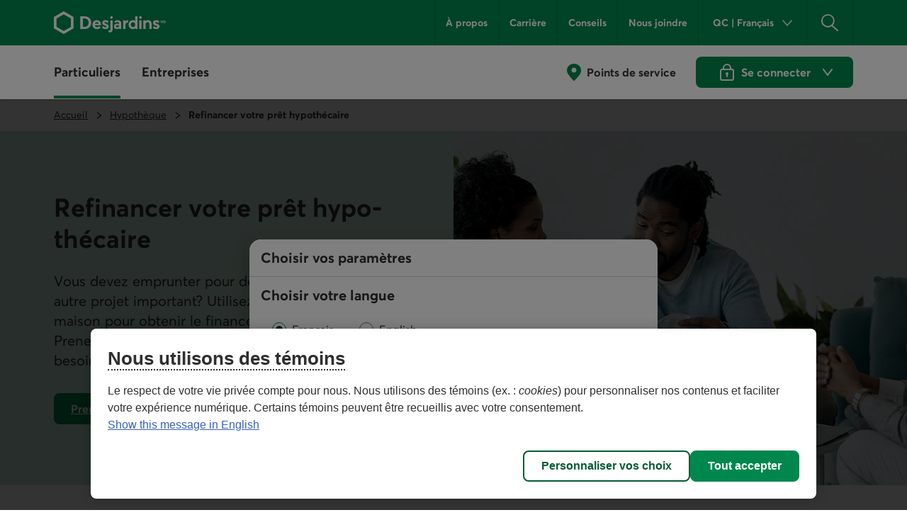

--- FILE ---
content_type: text/html;charset=utf-8
request_url: https://www.desjardins.com/fr/hypotheque/refinancement-hypothecaire.html
body_size: 23248
content:
<!doctype html><html lang="fr"><head><script defer="defer" type="text/javascript" src="https://rum.hlx.page/.rum/@adobe/helix-rum-js@%5E2/dist/rum-standalone.js" data-routing="env=prod,tier=publish,ams=Groupe Technologies Desjardins"></script>
<script id="consentementCookiesScript" src="https://static.desjardins.com/fw/cookie/scriptCookie.js" data-domain-script="e9872dc2-14af-4d30-b0e9-01b95a0b9ab1"></script><script data-ot-ignore>(function(w,d,s,l,i){w[l]=w[l]||[];w[l].push({'gtm.start':new Date().getTime(),event:'gtm.js'});var f=d.getElementsByTagName(s)[0],j=d.createElement(s),dl=l!='dataLayer'?'&l='+l:'';j.async=true;j.setAttributeNode(d.createAttribute('data-ot-ignore'));j.src='https://www.googletagmanager.com/gtm.js?id='+i+dl + "";f.parentNode.insertBefore(j,f);})(window,document,'script','dataLayer',"GTM\u002D5R3PP9");</script><meta charset="UTF-8"><title>Refinancement hypothécaire : réhypothéquez votre maison - Desjardins</title><meta name="keywords" content="Information,Prêt hypothécaire,Particuliers"><meta name="description" content="Avec le refinancement hypothécaire, utilisez la valeur de votre maison pour financer des rénovations, l'achat d'une résidence secondaire ou un projet de vie."><meta name="searchCategory" content="Hypothèque"><meta name="mw-date-published" content="2023-07-24"><meta name="mw-date-modified" content="2025-09-10"><meta name="mw-page-name" content="accueil:hypotheque:refinancement-hypothecaire"><meta name="mw-lang-en" content="https://www.desjardins.com/en/mortgage/refinance-mortgage.html"><meta name="mw-lang-fr" content="https://www.desjardins.com/fr/hypotheque/refinancement-hypothecaire.html"><script type="application/ld+json">[{"@context": "https://schema.org","@type": "FinancialProduct","name": "Refinancement hypothécaire","description": "Le refinancement hypothécaire consiste à utiliser la valeur nette de votre maison pour emprunter une somme d'argent supplémentaire. En général, quand vous refinancez, le montant de votre prêt augmente.","provider": {"@type": "BankOrCreditUnion","name": "Desjardins","url": "https://www.desjardins.com","address": {"@type": "PostalAddress","streetAddress": "150 Rue des Commandeurs","addressLocality": "Lévis","addressRegion": "QC","postalCode": "G6V 8M6","addressCountry": "CA"}},"loanType": "Mortgage","additionalType": "https://schema.org/MortgageLoan","termsOfService": "https://www.desjardins.com/fr/hypotheque/refinancement-hypothecaire.html","application": {"@type": "Service","serviceType": "Refinancement hypothécaire","url": "https://www.desjardins.com/fr/hypotheque/refinancement-hypothecaire.html"},"functioning": {"@type": "Service","name": "Comment fonctionne le refinancement hypothécaire?","step": [{"@type": "Text","text": "Préparez votre demande en évaluant la valeur nette de votre propriété."},{"@type": "Text","text": "Soumettez votre demande de refinancement hypothécaire à Desjardins."},{"@type": "Text","text": "Empruntez jusqu'à 80 % de la valeur déterminée de votre maison."},{"@type": "Text","text": "Utilisez les fonds pour financer vos projets, comme des rénovations ou l'achat d'une résidence secondaire."}]},"requiredCollateral": [{"@type": "Text","text": "Preuve de revenus : Talon de chèque de paie, avis de cotisation fédéral, etc."},{"@type": "Text","text": "Relevés de placements"},{"@type": "Text","text": "Copie des comptes de taxes municipales et scolaires"},{"@type": "Text","text": "Pièce d'identité : Si vous n'êtes pas déjà membre de Desjardins"},{"@type": "Text","text": "Relevé avec le solde hypothécaire : Si disponible"},{"@type": "Text","text": "Baux en vigueur, état des revenus et dépenses, et avis de cotisation provinciaux et fédéraux des 2 dernières années : Si vous avez un immeuble à revenus"}]}]</script><link rel="canonical" href="https://www.desjardins.com/fr/hypotheque/refinancement-hypothecaire.html"><link rel="alternate" hreflang="en-ca" href="https://www.desjardins.com/en/mortgage/refinance-mortgage.html"><link rel="alternate" hreflang="fr-ca" href="https://www.desjardins.com/fr/hypotheque/refinancement-hypothecaire.html"><meta name="template" content="page-content"><meta name="viewport" content="width=device-width, initial-scale=1"><meta name="robots" content="INDEX,FOLLOW"><meta property="twitter:title" content="Refinancement hypothécaire : réhypothéquez votre maison"><meta property="twitter:card" content="summary"><meta property="twitter:url" content="https://www.desjardins.com/fr/hypotheque/refinancement-hypothecaire.html"><meta property="twitter:site" content="@mvtdesjardins"><meta property="twitter:image" content="https://www.desjardins.com/fr/hypotheque/refinancement-hypothecaire.thumb.630.1200.png"><meta property="twitter:description" content="Financez vos rénovations et d'autres projets grâce à la valeur de votre maison."><meta property="og:title" content="Refinancement hypothécaire : réhypothéquez votre maison"><meta property="og:url" content="https://www.desjardins.com/fr/hypotheque/refinancement-hypothecaire.html"><meta property="og:type" content="website"><meta property="og:site_name" content="Desjardins.com"><meta property="og:image" content="https://www.desjardins.com/fr/hypotheque/refinancement-hypothecaire.thumb.630.1200.png"><meta property="og:description" content="Financez vos rénovations et d'autres projets grâce à la valeur de votre maison."><link rel="stylesheet" href="/etc.clientlibs/dcom/clientlibs/clientlib-base.min.2fb8087d26369cf29f2ea623055ade9e.css" type="text/css"><link rel="stylesheet" href="/etc.clientlibs/dcom/clientlibs/clientlib-dsd/3-0-0.min.7fb1c25881992700a4de246659aa65b0.css" type="text/css"><script type="module" src="/etc.clientlibs/dcom/clientlibs/clientlib-dsd/3-0-0/resources/library.esm.js"></script><script nomodule="" src="/etc.clientlibs/dcom/clientlibs/clientlib-dsd/3-0-0/resources/library.js"></script><script src="/etc.clientlibs/dcom/components/mocks/analyticsdatatester/clientlibs/clientlib-dependencies.min.a890c282784c557cbb020420f31c7891.js"></script><script src="/etc.clientlibs/dcom/clientlibs/clientlib-dependencies.min.d41d8cd98f00b204e9800998ecf8427e.js"></script><link rel="stylesheet" href="/etc.clientlibs/dcom/components/mocks/analyticsdatatester/clientlibs/clientlib-dependencies.min.ac4f54ecfd6651f744fb7d41e38891c5.css" type="text/css"><link rel="stylesheet" href="/etc.clientlibs/dcom/clientlibs/clientlib-dependencies.min.d41d8cd98f00b204e9800998ecf8427e.css" type="text/css"><link rel="stylesheet" href="/etc.clientlibs/dcom/clientlibs/clientlib-site.min.7174788d09e800aadb829403fb997dd6.css" type="text/css"><link rel="shortcut icon" type="image/x-icon" href="/etc.clientlibs/dcom/clientlibs/clientlib-base/resources/favicon.ico"><script type="application/ld+json">[{"@context":"https://schema.org","@type":"BreadcrumbList","itemListElement":[{"@type":"ListItem","position":1,"name":"Accueil","item":"https://www.desjardins.com/"},{"@type":"ListItem","position":2,"name":"Hypothèque","item":"https://www.desjardins.com/fr/hypotheque.html"},{"@type":"ListItem","position":3,"name":"Refinancer votre prêt hypothécaire","item":"https://www.desjardins.com/fr/hypotheque/refinancement-hypothecaire.html"}]},{"@context":"https://schema.org","@type":"ImageObject","contentUrl":"https://www.desjardins.com/content/dam/images/photos/particuliers/hypotheque/moments-cles-refinancer-hypotheque.jpg"},{"@context":"https://schema.org","@type":"ImageObject","contentUrl":"https://www.desjardins.com/content/dam/images/photos/particuliers/hypotheque/bloc-refinancer-renovations.jpg"}]</script></head><body class="page basicpage" id="page-cd8919b075"><script src="/etc.clientlibs/dcom/clientlibs/clientlib-smd.min.1119eedff1b6a07acd3b283c5fb8115b.js"></script><div class="root container responsivegrid"><div id="container-b47ea7389f" class="cmp-container simple" style=""><header class="msm-experiencefragment experiencefragment"><div id="msm-experiencefragment-8a70c91932" class="cmp-experiencefragment cmp-experiencefragment--header"><div id="container-6d6086367c" class="cmp-container simple" style=""><div class="menu-navigation msm-languagenavigation languagenavigation"><div id="menu-navigation" class="cmp-menu-navigation" data-isprovinceempty="true" data-currentlanguage="fr" data-currentprovincecode="QC" data-provinces="{&quot;AB&quot;:{&quot;code&quot;:&quot;AB&quot;,&quot;name&quot;:&quot;Alberta&quot;,&quot;links&quot;:{&quot;en&quot;:&quot;https://www.desjardins.com/ab/en/hypotheque/refinancement-hypothecaire.html&quot;,&quot;fr&quot;:&quot;https://www.desjardins.com/ab/fr/hypotheque/refinancement-hypothecaire.html&quot;}},&quot;BC&quot;:{&quot;code&quot;:&quot;BC&quot;,&quot;name&quot;:&quot;British Columbia&quot;,&quot;links&quot;:{&quot;en&quot;:&quot;https://www.desjardins.com/bc/en/hypotheque/refinancement-hypothecaire.html&quot;,&quot;fr&quot;:&quot;https://www.desjardins.com/bc/fr/hypotheque/refinancement-hypothecaire.html&quot;}},&quot;MB&quot;:{&quot;code&quot;:&quot;MB&quot;,&quot;name&quot;:&quot;Manitoba&quot;,&quot;links&quot;:{&quot;en&quot;:&quot;https://www.desjardins.com/mb/en/hypotheque/refinancement-hypothecaire.html&quot;,&quot;fr&quot;:&quot;https://www.desjardins.com/mb/fr/hypotheque/refinancement-hypothecaire.html&quot;}},&quot;NB&quot;:{&quot;code&quot;:&quot;NB&quot;,&quot;name&quot;:&quot;New Brunswick&quot;,&quot;links&quot;:{&quot;en&quot;:&quot;https://www.desjardins.com/nb/en/hypotheque/refinancement-hypothecaire.html&quot;,&quot;fr&quot;:&quot;https://www.desjardins.com/nb/fr/hypotheque/refinancement-hypothecaire.html&quot;}},&quot;NL&quot;:{&quot;code&quot;:&quot;NL&quot;,&quot;name&quot;:&quot;Newfoundland and Labrador&quot;,&quot;links&quot;:{&quot;en&quot;:&quot;https://www.desjardins.com/nl/en/hypotheque/refinancement-hypothecaire.html&quot;,&quot;fr&quot;:&quot;https://www.desjardins.com/nl/fr/hypotheque/refinancement-hypothecaire.html&quot;}},&quot;NS&quot;:{&quot;code&quot;:&quot;NS&quot;,&quot;name&quot;:&quot;Nova Scotia&quot;,&quot;links&quot;:{&quot;en&quot;:&quot;https://www.desjardins.com/ns/en/hypotheque/refinancement-hypothecaire.html&quot;,&quot;fr&quot;:&quot;https://www.desjardins.com/ns/fr/hypotheque/refinancement-hypothecaire.html&quot;}},&quot;NT&quot;:{&quot;code&quot;:&quot;NT&quot;,&quot;name&quot;:&quot;Northwest Territories&quot;,&quot;links&quot;:{&quot;en&quot;:&quot;https://www.desjardins.com/nt/en/hypotheque/refinancement-hypothecaire.html&quot;,&quot;fr&quot;:&quot;https://www.desjardins.com/nt/fr/hypotheque/refinancement-hypothecaire.html&quot;}},&quot;NU&quot;:{&quot;code&quot;:&quot;NU&quot;,&quot;name&quot;:&quot;Nunavut&quot;,&quot;links&quot;:{&quot;en&quot;:&quot;https://www.desjardins.com/nu/en/hypotheque/refinancement-hypothecaire.html&quot;,&quot;fr&quot;:&quot;https://www.desjardins.com/nu/fr/hypotheque/refinancement-hypothecaire.html&quot;}},&quot;ON&quot;:{&quot;code&quot;:&quot;ON&quot;,&quot;name&quot;:&quot;Ontario&quot;,&quot;links&quot;:{&quot;en&quot;:&quot;https://www.desjardins.com/on/en/mortgage/refinance-mortgage.html&quot;,&quot;fr&quot;:&quot;https://www.desjardins.com/on/fr/hypotheque/refinancement-hypothecaire.html&quot;}},&quot;PE&quot;:{&quot;code&quot;:&quot;PE&quot;,&quot;name&quot;:&quot;Prince Edward Island&quot;,&quot;links&quot;:{&quot;en&quot;:&quot;https://www.desjardins.com/pe/en/hypotheque/refinancement-hypothecaire.html&quot;,&quot;fr&quot;:&quot;https://www.desjardins.com/pe/fr/hypotheque/refinancement-hypothecaire.html&quot;}},&quot;QC&quot;:{&quot;code&quot;:&quot;QC&quot;,&quot;name&quot;:&quot;Quebec&quot;,&quot;links&quot;:{&quot;en&quot;:&quot;https://www.desjardins.com/qc/en/mortgage/refinance-mortgage.html&quot;,&quot;fr&quot;:&quot;https://www.desjardins.com/qc/fr/hypotheque/refinancement-hypothecaire.html&quot;}},&quot;SK&quot;:{&quot;code&quot;:&quot;SK&quot;,&quot;name&quot;:&quot;Saskatchewan&quot;,&quot;links&quot;:{&quot;en&quot;:&quot;https://www.desjardins.com/sk/en/hypotheque/refinancement-hypothecaire.html&quot;,&quot;fr&quot;:&quot;https://www.desjardins.com/sk/fr/hypotheque/refinancement-hypothecaire.html&quot;}},&quot;YT&quot;:{&quot;code&quot;:&quot;YT&quot;,&quot;name&quot;:&quot;Yukon&quot;,&quot;links&quot;:{&quot;en&quot;:&quot;https://www.desjardins.com/yt/en/hypotheque/refinancement-hypothecaire.html&quot;,&quot;fr&quot;:&quot;https://www.desjardins.com/yt/fr/hypotheque/refinancement-hypothecaire.html&quot;}},&quot;OC&quot;:{&quot;code&quot;:&quot;OC&quot;,&quot;name&quot;:&quot;Ontario&quot;,&quot;links&quot;:{}}}"><div class="cmp-menu-navigation__desktop"><div class="cmp-menu-navigation__desktop__topbar"><div class="accessibility-links"><a href="#main-content" class="sr-only sr-only-focusable">Aller au contenu principal</a></div><div class="flex-container dsd-w-full"><div class="logo"><a href="/"> <img src="/content/dam/images/logos/commun/logo-desjardins-fr.svg" width="158" height="34" alt="Retourner à la page d'accueil de Desjardins.com"> </a></div><div class="flex-container"><nav class="secondary-menu" aria-label="Menu secondaire"><ul><li><a href="/a-propos/index.jsp">À propos</a></li><li><a href="/fr/carriere.html">Carrière</a></li><li><a href="/fr/conseils.html">Conseils</a></li><li><a href="/nous-joindre/index.jsp?idSectionRacine=0&amp;niveauSectionRacine=1&amp;idSectionFocus=0&amp;niveauSectionFocus=2">Nous joindre</a></li></ul></nav><nav id="parameters" aria-label="Paramètres"><ul><li><button id="btn-region-options" class="btn btn--regionalisation " aria-expanded="false" aria-controls="regionalisation" type="button"> <span class="dsd-sr-only"> Province ou État actuel : <span class="provinceInputs-sr-only">Québec</span> . Langue : <span class="languageInputs">Français</span> . </span> <span class="btn__text" aria-hidden="true"> <span class="provinceInputs">QC</span> | <span class="languageInputs">Français</span> </span> </button></li><li><button id="btn-search-panel-desktop" class="btn btn--search" aria-expanded="false" aria-controls="search-panel" type="button"> <span class="dsd-sr-only">Rechercher</span> </button></li></ul></nav></div></div></div><div class="cmp-menu-navigation__desktop__hiddenbar"><section id="regionalisation" style="display: none;" class="cmp-menu-navigation__regionalisation dsd-w-full"><form class="form"><div class="form__choose-lang"><fieldset><legend>Choisir votre langue</legend> <label for="rd-lang-fr" class="radio__label"> <input type="radio" id="rd-lang-fr" name="lang" value="fr" checked class="radio__input"> <span class="radio__indicator"></span> <span lang="fr">Français</span> </label> <label for="rd-lang-en" class="radio__label"> <input type="radio" id="rd-lang-en" name="lang" value="en" class="radio__input"> <span class="radio__indicator"></span> <span lang="en">English</span> </label></fieldset></div><div class="form__choose-province"><label for="slt-province">Choisir votre province ou État</label> <select id="slt-province" name="province" class="select"> <option disabled>Choisir</option> <optgroup label="Canada"> <option value="AB">Alberta</option> <option value="BC">Colombie-Britannique</option> <option value="PE">Île-du-Prince-Édouard</option> <option value="MB">Manitoba</option> <option value="NB">Nouveau-Brunswick</option> <option value="NS">Nouvelle-Écosse</option> <option value="NU">Nunavut</option> <option value="ON">Ontario</option> <option value="QC">Québec</option> <option value="SK">Saskatchewan</option> <option value="NL">Terre-Neuve-et-Labrador</option> <option value="NT">Territoires du Nord-Ouest</option> <option value="YT">Yukon</option> </optgroup> <optgroup label="États-Unis"> <option value="USA">Floride</option> </optgroup> </select></div><div class="form__submit"><dsd-button id="btn-regions-options-confirm" variant="primary" theme="green">Confirmer </dsd-button></div></form> <button id="btn-close-regions-options" class="btn btn-close " type="button"> <span class="dsd-sr-only">Fermer</span><dsd-icon size="sm" icon-name="navigations_contour_fermer"></dsd-icon> </button><div class="tabbable_end_warning" tabindex="0" data-previous-focusable-element-id="btn-close-regions-options" data-quit-focus-element-id="btn-region-options">Vous quittez la boîte de dialogue.</div></section></div><div class="cmp-menu-navigation__desktop__main dsd-w-full"><nav id="main-menu" aria-label="Menu principal"><ul class="main-menu flex-container"><li id="btn-AccesD__desktop"><a href="https://accweb.mouv.desjardins.com/identifiantunique/sso/adp" class="accesD_no_trap"> AccèsD </a></li><li id="btn-AccesD-affaire__desktop"><a href="https://accweb.mouv.desjardins.com/identifiantunique/sso/adp" class="accesD_no_trap"> AccèsD Affaires </a></li><li id="#main-menu-1"><a id="menu_navigation_accesD__link" href="#main-menu-1" role="button" aria-expanded="false"> Particuliers </a><ul class="main-menu__sub" style="z-index: 100; display: none; overflow: hidden;"><li><a href="/particuliers/comptes-services-relies/index.jsp">Comptes et services</a></li><li><a href="/fr/cartes-credit.html">Cartes de crédit</a></li><li><a href="/fr/hypotheque.html">Hypothèque</a></li><li><a href="/fr/prets-marges-credit.html">Prêts et marges de crédit</a></li><li><a href="/fr/epargne-placements.html">Épargne et placements</a></li><li><a href="/fr/assurances.html">Assurances<span class="dsd-sr-only">&nbsp;Particuliers</span></a></li><li><a href="/fr/gestion-patrimoine.html">Gestion de patrimoine</a></li><li><a href="/fr/offres.html">Offres</a></li><li><a href="/particuliers/projets-evenements/index.jsp">Projets et événements de vie<br> </a></li><li><a href="/fr/epargne-placements/epargne-retraite-collective-participants.html">Épargne-retraite collective</a></li><li class="main-menu__sub__chevron"><a href="/particuliers/index.jsp">Voir tout<span class="dsd-sr-only">&nbsp;les éléments du menu Particuliers</span></a></li></ul></li><li id="#main-menu-2"><a id="menu_navigation_accesD-affaire__link" href="#main-menu-2" role="button" aria-expanded="false"> Entreprises </a><ul class="main-menu__sub" style="z-index: 100; display: none; overflow: hidden;"><li><a href="/fr/entreprises/comptes-tresorerie.html">Comptes et gestion de trésorerie </a></li><li><a href="/fr/entreprises/financement-prets.html">Financement et prêts</a></li><li><a href="/fr/entreprises/cartes-credit.html">Cartes de crédit</a></li><li><a href="/fr/entreprises/projets.html">Projets d’entreprise<br> </a></li><li><a href="/fr/entreprises/offres.html">Offres par secteur</a></li><li><a href="/fr/entreprises/solutions-outils/partenaires.html">Partenaires d’affaires et solutions entreprises</a></li><li><a href="/entreprises/solutions-employeurs/index.jsp">Solutions pour les employeurs</a></li><li><a href="/fr/entreprises/assurances.html">Assurances <span class="dsd-sr-only">Entreprises</span></a></li><li><a href="/fr/entreprises/international.html">Services internationaux</a></li><li><a href="/entreprises/investissement-placements/index.jsp">Investissement et placements</a></li><li><a href="/fr/entreprises/marche-capitaux.html">Marché des capitaux</a></li><li><a href="https://www.fiduciedesjardins.com/" target="_blank" rel="noopener noreferrer">Services fiduciaires<span class="dsd-sr-only">. Lien externe au site. Cet hyperlien s'ouvrira dans une nouvelle fenêtre.</span><svg class="externallink" viewbox="0 0 24 24" xmlns="http://www.w3.org/2000/svg" aria-hidden="true" focusable="false"><path d="M12 3a1 1 0 110 2H2v17h17V12a1 1 0 012 0v11a1 1 0 01-1 1H1a1 1 0 01-1-1V4a1 1 0 011-1zm11-3a1 1 0 011 1v6a1 1 0 01-2 0V3.41L9.71 15.71a1 1 0 01-1.42 0 1 1 0 010-1.42L20.59 2H17a1 1 0 110-2z" fill-rule="evenodd" /></svg> </a></li><li><a href="/fr/entreprises/solutions-outils/epargne-retraite-collective.html">Épargne-retraite collective</a></li><li class="main-menu__sub__chevron"><a href="/fr/entreprises.html">Voir tout<span class="dsd-sr-only">&nbsp;les éléments du menu Entreprises</span></a></li></ul></li></ul></nav><nav class="services" aria-label="Accès aux services de Desjardins"><ul class="flex-container"><li><a href="/localisateur/index.jsp#/ps" class="services__localisations"> Points de service </a></li><li><dsd-button id="btn-login" variant="primary" icon-name="navigations_contour_chevron_petit_bas" icon-position="end" theme="green" type="button"><dsd-icon class="secondary-icon" size="md" fill="dsd-color-icon-reversed" icon-name="contenus_contour_cadenas"></dsd-icon> Se connecter&nbsp; <span class="dsd-sr-only">aux services en ligne de Desjardins. Ouvre une boîte de dialogue</span> </dsd-button> <dsd-button id="btn-logout" variant="primary" icon-name="actions_contour_deconnexion" data-redirect-url="/?deconnexion=true" icon-position="start" theme="green" type="button">Se déconnecter&nbsp; <span class="dsd-sr-only">des services en ligne de Desjardins.</span> </dsd-button><div id="login-popover" class="cmp-menu-navigation__login-popover is-hidden" role="dialog" aria-labelledby="login-popover-title" tabindex="-1"><div class="cmp-menu-navigation__login-popover__arrow"></div><div class="cmp-menu-navigation__login-popover__content"><h2 id="login-popover-title" tabindex="0">Se connecter</h2><div class="section"><h3>Services en ligne</h3><div class="cmp-menu-navigation__login-popover__logos"><a class="cmp-menu-navigation__login-popover__logos__accesd" href="https://accweb.mouv.desjardins.com/identifiantunique/securite-garantie/authentification?domaineVirtuel=desjardins&amp;langueCible=fr" data-mw-action-clic="Entrer sur la page de connexion aux services en ligne AccèsD et AccèsD Affaires."> <img width="100" height="30" alt="" src="/content/dam/images/logo/particuliers/accesd.svg"> <img width="100" height="35" alt="" src="/content/dam/images/logo/entreprises/accesd-affaires.svg"> <span class="dsd-sr-only"> Entrer sur la page de connexion aux services en ligne AccèsD et AccèsD Affaires. </span> </a> <a href="https://accweb.mouv.desjardins.com/identifiantunique/securite-garantie/authentification?domaineVirtuel=desjardins&amp;langueCible=fr" class="cmp-menu-navigation__login-popover__button" data-mw-action-clic="Entrer sur la page de connexion aux services en ligne AccèsD et AccèsD Affaires."> <span aria-hidden="true"> Entrer </span> <span class="dsd-sr-only"> Entrer sur la page de connexion aux services en ligne AccèsD et AccèsD Affaires. </span> </a></div></div><div class="section"><h3>Assurances auto et habitation</h3><div class="cmp-menu-navigation__login-popover__logos"><a class="consentRedirect" href="/fr/assurances/aiguilleur-connexion.html" data-mw-action-clic="Entrer sur la page permettant d'accéder à votre dossier d'assurance auto et habitation en ligne."> <img width="114" height="34" alt="" src="/content/dam/images/logo/assurances/logo-assurance-f.svg"> <span class="dsd-sr-only"> Entrer sur la page permettant d'accéder à votre dossier d'assurance auto et habitation en ligne. </span> </a> <a href="/fr/assurances/aiguilleur-connexion.html" class="cmp-menu-navigation__login-popover__button | consentRedirect" data-mw-action-clic="Entrer sur la page permettant d'accéder à votre dossier d'assurance auto et habitation en ligne."> <span aria-hidden="true"> Entrer </span> <span class="dsd-sr-only"> Entrer sur la page permettant d'accéder à votre dossier d'assurance auto et habitation en ligne. </span> </a></div></div><div class="section"><h3>Courtage en ligne</h3><div class="cmp-menu-navigation__login-popover__logos"><a href="https://www.disnat.com/" target="_blank" rel="noopener" data-mw-action-clic="Entrer sur le site de Desjardins Courtage en ligne."> <img width="114" height="34" alt="" src="/content/dam/images/logo/particuliers/courtage-en-ligne-fr.svg"> <span class="dsd-sr-only"> Entrer sur le site de Desjardins Courtage en ligne - Cet hyperlien s'ouvrira dans une nouvelle fenêtre. </span> </a> <a href="https://www.disnat.com/" class="cmp-menu-navigation__login-popover__button" target="_blank" rel="noopener" data-mw-action-clic="Entrer sur le site de Desjardins Courtage en ligne."> <span aria-hidden="true"> Entrer </span> <span class="dsd-sr-only"> Entrer sur le site de Desjardins Courtage en ligne - Cet hyperlien s'ouvrira dans une nouvelle fenêtre. </span> </a></div></div><div class="section"><h3>Courtage de plein exercice</h3><div class="cmp-menu-navigation__login-popover__logos"><a href="https://www.vmdconseil.ca/ouverture-session" target="_blank" rel="noopener" data-mw-action-clic="Entrer sur le site de Desjardins Gestion de patrimoine Valeurs mobilières."> <img width="123" height="43" alt="" src="/content/dam/images/logo/particuliers/gestion-patrimoine-fr.svg"> <span class="dsd-sr-only"> Entrer sur le site de Desjardins Gestion de patrimoine Valeurs mobilières - Cet hyperlien s'ouvrira dans une nouvelle fenêtre. </span> </a> <a href="https://www.vmdconseil.ca/ouverture-session" class="cmp-menu-navigation__login-popover__button" target="_blank" rel="noopener" data-mw-action-clic="Entrer sur le site de Desjardins Gestion de patrimoine Valeurs mobilières."> <span aria-hidden="true"> Entrer </span> <span class="dsd-sr-only"> Entrer sur le site de Desjardins Gestion de patrimoine Valeurs mobilières - Cet hyperlien s'ouvrira dans une nouvelle fenêtre. </span> </a></div></div><div class="section"><div class="cmp-menu-navigation__login-popover__autre"><h3 id="autre-site-titre">Consulter les autres sites de Desjardins</h3><form name="LogonForm" action="#" id="logonAutreForm" method="post" target="_blank"><select id="autreSiteSelect" class="cd-n3-select" aria-labelledby="autre-site-titre"> <option selected value="" id="optionParDefaut">Choisir</option> <optgroup label="Particuliers"> <option value="https://tmw.secure.vmd.ca/s9web/?firmId=S9GPD&amp;lng=fr"> Gestion privée Desjardins </option> <option value="https://id.desjardins.com/login?state=hKFo2SBybTkzYXk0OFdYZmJKcGdCVDJ5akRIaEFVMklXUVpMcqFupWxvZ2luo3RpZNkgSGdFcHFvWkNOZzBuLVZ1TVA1VEFrM2FFTnpFcTFORXmjY2lk2SBuWUVFOWdzQURqSW1aNkRjTjJYTmIwdWoxbVlNNG95ZA&amp;client=nYEE9gsADjImZ6DcN2XNb0uj1mYM4oyd&amp;protocol=oauth2&amp;response_type=code&amp;redirect_uri=https%3A%2F%2Fwww.assurancevie.desjardins.com&amp;scope=openid%20profile%20email&amp;audience=pise-gpap&amp;nonce=c1dYSE1pQ3NqLXRDWWl6Zm5aZzVqQTRvTkhUeU1DUm5hRDNaVE4zbks1MA%3D%3D&amp;ui_locales=fr&amp;auth0Client=eyJuYW1lIjoiYXV0aDAuanMiLCJ2ZXJzaW9uIjoiOS4xMS4zIn0%3D"> Assurance individuelle </option> <option value="https://www.erc-grs.dsf-dfs.com/erc-grs/ExcludedPath/Login.aspx?Type=prtcpnt&amp;Lang=fr-ca"> Épargne-retraite collective - Participants </option> <option value="https://www.agea-gbim.dsf-dfs.com/AGEA-GBIM/Athntfctn/Authentification_Authentication.aspx?bhcp=1&amp;cltr=fr-CA"> Assurance collective - Adhérents </option> <option value="https://imp.wealthlinkinvestor.com/Trax/sso/SSOLogin.jsf"> Épargne individuelle - Fonds de placement garanti </option> <option value="https://www.securedesjardinsbank.com/dbank/live/app/login/consumer"> Desjardins Bank en ligne – États-Unis </option> </optgroup> <optgroup label="Entreprises"> <option value="https://www.agep-gbip.dsf-dfs.com/AGEP-GBIP/Athntfctn/Authentification_Authentication.aspx?cltr=fr-ca&amp;cc=0&amp;Domd=3002&amp;bhcp=1"> Assurance collective - Administrateurs </option> <option value="https://employeurd.com/WebPortal/UserLogin.aspx?LANGUAGE=fr-CA"> Employeur D paie </option> <option value="https://www.erc-grs.dsf-dfs.com/erc-grs/ExcludedPath/Login.aspx?Type=prmtr&amp;Lang=fr-ca"> Épargne-retraite collective - Promoteurs </option> <option value="https://fisglobal.desjardins.com/unity/djtext/index.html"> Fiducie - Garde de valeurs </option> <option value="https://lcexpressd2.desjardins.com/portal/PasswordLogon.jsp?organization=DJD&amp;branding=djd&amp;brandbutton=Y&amp;locale=fr_CA"> LC Express D </option> <option value="https://desjardins.wealthlinkinvestor.com/Trax/ui/login.jsf?lang=F"> Votre portefeuille en Fonds Desjardins </option> <option value="https://www.mastation-desjardins.com/PAM/logon.jsp?lang=fr"> Ma Station </option> <option value="https://www.securedesjardinsbank.com/dbank/live/app/login/consumer"> Desjardins Bank en ligne – États-Unis (en anglais seulement) </option> <option value="https://desjardinsportal.profitstars.com/"> Affacturage Desjardins </option> </optgroup> </select> <a href="#" class="cmp-menu-navigation__login-popover__button" id="btn_select_logon" target="_blank"> Entrer <span class="sr-only">&amp;nbsp;dans l'application sélectionnée. Elle s'ouvrira dans une nouvelle fenêtre.</span> </a></form></div></div><div class="section"><div class="cmp-menu-navigation__login-popover__security"><a href="https://www.desjardins.com/securite/index.jsp"> <img width="142" height="36" src="/content/dam/images/logo/particuliers/securite-garantie-fr.svg" alt="Sécurité de la connexion garantie à 100 %"> </a></div></div></div> <button id="login-popover-close-btn" class="cmp-menu-navigation__login-popover__close-button"> <span class="dsd-sr-only">Fermer</span> </button></div></li></ul></nav></div></div><script>var accesD_link=document.getElementById("menu_navigation_accesD__link");accesD_link.classList.add("current");accesD_link.setAttribute("aria-current","section");</script><div class="cmp-menu-navigation__mobile"><div class="cmp-menu-navigation__mobile__topbar"><div class="accessibility-links"><a href="#main-content" class="sr-only sr-only-focusable">Aller au contenu principal</a></div><div class="flex-container"><div class="btn-menu"><button id="btn-burger" type="button" data-toggle="burger-content" data-target="#burger-content" aria-expanded="false"> <span class="dsd-sr-only">Menu principal</span> <span class="icon-bar icon-bar-first"></span> <span class="icon-bar icon-bar-second"></span> <span class="icon-bar icon-bar-third"></span> </button></div><div class="logo__mobile"><a href="/"> <img src="/content/dam/images/logos/commun/logo-desjardins-fr.svg" height="30" alt="Retourner à la page d'accueil de Desjardins.com"> </a></div><div class="search-panel-section"><button id="btn-search-panel-mobile" class="btn btn--search" aria-expanded="false" aria-controls="search-panel" type="button"> <span class="dsd-sr-only">Rechercher</span> </button><div class="btn-login"><button id="btn-login__mobile" type="button"> <span class="dsd-sr-only">Se connecter&nbsp;aux services en ligne de Desjardins. Ouvre une boîte de dialogue</span> </button> <button id="btn-logout__mobile" type="button"> <span class="dsd-sr-only">Se déconnecter&nbsp;des services en ligne de Desjardins.</span> </button></div></div></div></div><div id="burger-content" class="cmp-menu-navigation__mobile__burger-content"><div class="cmp-menu-navigation__mobile__subbar"><div class="flex-container"><nav id="localisation__mobile" aria-label="Points de service"><ul><li><a href="/localisateur/index.jsp#/ps">Points de service</a></li></ul></nav><nav id="parameters__mobile" aria-label="Paramètres"><ul><li><button id="btn-region-options__mobile" class="btn btn--regionalisation mobile" aria-expanded="false" aria-controls="regionalisation" type="button"> <span class="dsd-sr-only"> Province ou État actuel : <span class="provinceInputs-sr-only">Québec</span> . Langue : <span class="languageInputs">Français</span> . </span> <span class="btn__text" aria-hidden="true"> <span class="provinceInputs">QC</span> | <span class="languageInputs">Français</span> </span> </button></li></ul></nav></div></div><section id="regionalisation__mobile" style="display: none;" class="cmp-menu-navigation__regionalisation"><form class="form"><div class="form__choose-lang"><fieldset><legend>Choisir votre langue</legend> <label for="rd-lang-fr__mobile" class="radio__label"> <input type="radio" id="rd-lang-fr__mobile" name="lang" value="fr" checked class="radio__input"> <span class="radio__indicator"></span> <span lang="fr">Français</span> </label> <label for="rd-lang-en__mobile" class="radio__label"> <input type="radio" id="rd-lang-en__mobile" name="lang" value="en" class="radio__input"> <span class="radio__indicator"></span> <span lang="en">English</span> </label></fieldset></div><div class="form__choose-province"><label for="slt-province__mobile">Choisir votre province ou État</label> <select id="slt-province__mobile" name="province" class="select"> <option disabled>Choisir</option> <optgroup label="Canada"> <option value="AB">Alberta</option> <option value="BC">Colombie-Britannique</option> <option value="PE">Île-du-Prince-Édouard</option> <option value="MB">Manitoba</option> <option value="NB">Nouveau-Brunswick</option> <option value="NS">Nouvelle-Écosse</option> <option value="NU">Nunavut</option> <option value="ON">Ontario</option> <option value="QC">Québec</option> <option value="SK">Saskatchewan</option> <option value="NL">Terre-Neuve-et-Labrador</option> <option value="NT">Territoires du Nord-Ouest</option> <option value="YT">Yukon</option> </optgroup> <optgroup label="États-Unis"> <option value="USA">Floride</option> </optgroup> </select></div><div class="form__submit"><dsd-button id="btn-regions-options-confirm__mobile" variant="primary" theme="green">Confirmer </dsd-button></div></form> <button id="btn-close-regions-options__mobile" class="btn btn-close mobile" type="button"> <span class="dsd-sr-only">Fermer</span><dsd-icon size="sm" icon-name="navigations_contour_fermer"></dsd-icon> </button><div class="tabbable_end_warning" tabindex="0" data-previous-focusable-element-id="btn-close-regions-options__mobile" data-quit-focus-element-id="btn-region-options__mobile">Vous quittez la boîte de dialogue.</div></section><nav id="main-menu__mobile" aria-label="Menu principal"><ul><li id="btn-AccesD__mobile"><a href="https://accweb.mouv.desjardins.com/identifiantunique/sso/adp"> AccèsD </a></li><li id="btn-AccesD-affaire__mobile"><a href="https://accweb.mouv.desjardins.com/identifiantunique/sso/adp"> AccèsD Affaires </a></li><li><a href="#" id="menu_navigation_accesD_link_mobile" class="menu-parent-chevron" role="button" aria-expanded="false"> Particuliers </a><ul><li><a class=" " href="/particuliers/comptes-services-relies/index.jsp">Comptes et services</a></li><li><a class=" " href="/fr/cartes-credit.html">Cartes de crédit</a></li><li><a class=" " href="/fr/hypotheque.html">Hypothèque</a></li><li><a class=" " href="/fr/prets-marges-credit.html">Prêts et marges de crédit</a></li><li><a class=" " href="/fr/epargne-placements.html">Épargne et placements</a></li><li><a class=" " href="/fr/assurances.html">Assurances<span class="dsd-sr-only">&nbsp;Particuliers</span></a></li><li><a class=" " href="/fr/gestion-patrimoine.html">Gestion de patrimoine</a></li><li><a class=" " href="/fr/offres.html">Offres</a></li><li><a class=" " href="/particuliers/projets-evenements/index.jsp">Projets et événements de vie<br> </a></li><li><a class=" " href="/fr/epargne-placements/epargne-retraite-collective-participants.html">Épargne-retraite collective</a></li><li><span class="dsd-sr-only">Menu </span> <a class="menu-child-chevron " href="/particuliers/index.jsp">Voir tout<span class="dsd-sr-only">&nbsp;les éléments du menu Particuliers</span></a></li></ul></li><li><a href="#" id="menu_navigation_accesD_affaire_link_mobile" class="menu-parent-chevron" role="button" aria-expanded="false"> Entreprises </a><ul><li><a class=" " href="/fr/entreprises/comptes-tresorerie.html">Comptes et gestion de trésorerie </a></li><li><a class=" " href="/fr/entreprises/financement-prets.html">Financement et prêts</a></li><li><a class=" " href="/fr/entreprises/cartes-credit.html">Cartes de crédit</a></li><li><a class=" " href="/fr/entreprises/projets.html">Projets d’entreprise<br> </a></li><li><a class=" " href="/fr/entreprises/offres.html">Offres par secteur</a></li><li><a class=" " href="/fr/entreprises/solutions-outils/partenaires.html">Partenaires d’affaires et solutions entreprises</a></li><li><a class=" " href="/entreprises/solutions-employeurs/index.jsp">Solutions pour les employeurs</a></li><li><a class=" " href="/fr/entreprises/assurances.html">Assurances <span class="dsd-sr-only">Entreprises</span></a></li><li><a class=" " href="/fr/entreprises/international.html">Services internationaux</a></li><li><a class=" " href="/entreprises/investissement-placements/index.jsp">Investissement et placements</a></li><li><a class=" " href="/fr/entreprises/marche-capitaux.html">Marché des capitaux</a></li><li><a class=" " href="https://www.fiduciedesjardins.com/" target="_blank" rel="noopener noreferrer">Services fiduciaires<span class="dsd-sr-only">. Lien externe au site. Cet hyperlien s'ouvrira dans une nouvelle fenêtre.</span><svg class="externallink" viewbox="0 0 24 24" xmlns="http://www.w3.org/2000/svg" aria-hidden="true" focusable="false"><path d="M12 3a1 1 0 110 2H2v17h17V12a1 1 0 012 0v11a1 1 0 01-1 1H1a1 1 0 01-1-1V4a1 1 0 011-1zm11-3a1 1 0 011 1v6a1 1 0 01-2 0V3.41L9.71 15.71a1 1 0 01-1.42 0 1 1 0 010-1.42L20.59 2H17a1 1 0 110-2z" fill-rule="evenodd" /></svg> </a></li><li><a class=" " href="/fr/entreprises/solutions-outils/epargne-retraite-collective.html">Épargne-retraite collective</a></li><li><span class="dsd-sr-only">Menu </span> <a class="menu-child-chevron " href="/fr/entreprises.html">Voir tout<span class="dsd-sr-only">&nbsp;les éléments du menu Entreprises</span></a></li></ul></li></ul></nav><nav id="secondary-menu__mobile" aria-label="Menu secondaire"><ul><li><a href="/a-propos/index.jsp">À propos</a><a href="/fr/carriere.html">Carrière</a><a href="/fr/conseils.html">Conseils</a><a href="/nous-joindre/index.jsp?idSectionRacine=0&amp;niveauSectionRacine=1&amp;idSectionFocus=0&amp;niveauSectionFocus=2">Nous joindre</a></li></ul></nav><div class="tabbable_end_warning" tabindex="0" data-previous-focusable-element-id="btn-search__mobile" data-quit-focus-element-id="btn-burger">Vous quittez le menu.</div></div></div><script>var accesD_link=document.getElementById("menu_navigation_accesD_link_mobile");accesD_link.classList.add("current");accesD_link.setAttribute("aria-current","section");</script><div class="side-panel" id="search-panel-top"><div class="side-panel__backdrop" data-panel-action="close"></div><div id="header-v1-top-panel" class="side-panel__panel side-panel__panel--align-top" aria-modal="true" role="dialog" data-active="false" aria-label="aucune" tabindex="-1"><div class="side-panel__body side-panel__body--fixed-content" hidden><div class="cmp-search-panel-section" data-suggest-endpoint="https://www.desjardins.com/rechercheautomatique/" data-search-endpoint="https://www.desjardins.com/recherchedebase/" data-click-endpoint="https://www.desjardins.com/clicrecherche/"><div class="cmp-search-panel-items"><form class="cmp-search-field-form" action="/qc/fr/resultats.html" role="search" method="GET" id="searchPanelForm"><button class="boa-button boa-button--ghost boa-button--large boa-button--icon-only boa-button--neutral" id="cmp-search-field-btn-back" type="button" aria-label="Fermer la barre de recherche"> <span class="boa-button__icon"><svg width="25" height="25" viewbox="0 0 25 25" fill="none" xmlns="http://www.w3.org/2000/svg"><g id="fleche-gauche"><path id="Vector" fill-rule="evenodd" clip-rule="evenodd" d="M4.07183 11.7896L10.0699 5.79388C10.4619 5.40204 11.0974 5.40204 11.4894 5.79388C11.8814 6.18573 11.8814 6.82104 11.4894 7.21288L7.19082 11.4999H20.7764C21.3286 11.4999 21.7761 11.9473 21.7761 12.4991C21.7761 13.051 21.3286 13.4984 20.7764 13.4984H7.19082L11.4894 17.7854C11.6787 17.973 11.7851 18.2285 11.7851 18.4949C11.7851 18.7614 11.6787 19.0168 11.4894 19.2044C11.3017 19.3936 11.0462 19.5 10.7797 19.5C10.5131 19.5 10.2576 19.3936 10.0699 19.2044L4.07183 13.2086C3.88257 13.021 3.77612 12.7656 3.77612 12.4991C3.77612 12.2327 3.88257 11.9773 4.07183 11.7896Z" fill="#00874E" /> </g></svg> </span> </button> <input type="text" placeholder="Rechercher" id="cmp-search-field-input-field" name="mw_re" role="combobox" aria-label="Barre de recherche" maxlength="50" autocomplete="off" aria-controls="autoCompleteDefaultResult autoCompleteSearchResult" aria-autocomplete="list" aria-expanded="true"> <button class="boa-button boa-button--ghost boa-button--xsmall boa-button--icon-only boa-button--neutral" id="cmp-search-field-btn-close" hidden type="button" aria-label="Effacer la recherche"> <span class="boa-button__icon"><svg width="16" height="17" viewbox="0 0 16 17" fill="none" xmlns="http://www.w3.org/2000/svg"><g id="fermer"><path id="Vector" fill-rule="evenodd" clip-rule="evenodd" d="M8.93939 8.49944L13.8029 3.64211C14.0642 3.38084 14.0642 2.95724 13.8029 2.69597C13.5417 2.4347 13.1181 2.4347 12.8569 2.69597L8 7.55996L3.14313 2.69597C2.97413 2.52696 2.72781 2.46095 2.49696 2.52281C2.26611 2.58467 2.08579 2.76501 2.02393 2.99588C1.96207 3.22676 2.02808 3.4731 2.19707 3.64211L7.06061 8.49944L2.19707 13.3568C2.07094 13.4819 2 13.6522 2 13.8298C2 14.0075 2.07094 14.1778 2.19707 14.3029C2.32217 14.429 2.49246 14.5 2.6701 14.5C2.84774 14.5 3.01803 14.429 3.14313 14.3029L8 9.43892L12.8569 14.3029C12.982 14.429 13.1523 14.5 13.3299 14.5C13.5075 14.5 13.6778 14.429 13.8029 14.3029C13.9291 14.1778 14 14.0075 14 13.8298C14 13.6522 13.9291 13.4819 13.8029 13.3568L8.93939 8.49944Z" fill="#383838" /> </g></svg> </span> </button> <span id="separatorField" hidden></span> <button class="boa-button boa-button--ghost boa-button--large boa-button--icon-only boa-button--brand" id="cmp-search-field-btn-search" type="submit" aria-label="Lancer la recherche"> <span class="boa-button__icon"><svg width="24" height="25" viewbox="0 0 24 25" fill="none" xmlns="http://www.w3.org/2000/svg"><g id="recherche" clip-path="url(#clip0_5009_12730)"><path id="Vector" fill-rule="evenodd" clip-rule="evenodd" d="M23.8064 22.9004L16.2356 16.1784C19.6025 12.521 19.5177 6.86966 16.0424 3.3149C12.5672 -0.239872 6.91664 -0.455175 3.18072 2.82482C-0.555198 6.10482 -1.07026 11.7333 2.00834 15.6363C5.08694 19.5393 10.6828 20.3522 14.7456 17.4866L22.4976 24.3696C22.9103 24.6029 23.4299 24.5168 23.7451 24.1629C24.0604 23.809 24.0859 23.2832 23.8064 22.9004ZM14.2724 15.3432C12.0988 17.2628 9.00278 17.7339 6.35619 16.5478C3.7096 15.3618 2.00192 12.7378 1.98987 9.83879C1.96547 6.4253 4.28142 3.43852 7.59463 2.61058C10.9078 1.78264 14.3576 3.32863 15.9432 6.35198C17.5288 9.37533 16.8384 13.0906 14.2724 15.3432Z" fill="#00874E" /> </g> <defs><clippath id="clip0_5009_12730"><rect width="24" height="24" fill="white" transform="translate(0 0.5)" /> </clippath> </defs></svg> </span> </button></form></div> <button class="boa-button boa-button--ghost boa-button--large side-panel__close-button cmp-search-panel-close-button" aria-label="Fermer la barre de recherche" id="cmp-search-panel-close-button"> <span class="boa-button__text">Fermer</span> </button></div> <span class="cmp-search-panel-items-popular-label" id="popularSearchLabel">Recherches Populaires </span> <span class="cmp-search-panel-items-popular-label" id="popularSearchSuggestedLabel" hidden>RÉSULTATS SUGGÉRÉS</span><div class="side-panel__main"><div class="side-panel__scroll-wrapper side-panel__scroll-wrapper--short"><span class="side-panel__main-scroll-trigger"></span><div class="cmp-search-panel-items-popular-result"><div id="autoCompleteDefaultResult" role="listbox" aria-labelledby="popularSearchLabel"><a class="boa-button boa-button--ghost boa-button--xsmall boa-button--neutral" aria-label="Lancer la recherche AccèsD" value="AccèsD" href="/qc/fr/resultats.html?mw_re=AccèsD" form="searchPanelForm" role="option" tabindex="0"> <span class="boa-button__icon"><svg width="24" height="25" viewbox="0 0 24 25" fill="none" xmlns="http://www.w3.org/2000/svg" aria-hidden="true" focusable="false"><g id="recherche" clip-path="url(#clip0_5009_12730)"><path id="Vector" fill-rule="evenodd" clip-rule="evenodd" d="M23.8064 22.9004L16.2356 16.1784C19.6025 12.521 19.5177 6.86966 16.0424 3.3149C12.5672 -0.239872 6.91664 -0.455175 3.18072 2.82482C-0.555198 6.10482 -1.07026 11.7333 2.00834 15.6363C5.08694 19.5393 10.6828 20.3522 14.7456 17.4866L22.4976 24.3696C22.9103 24.6029 23.4299 24.5168 23.7451 24.1629C24.0604 23.809 24.0859 23.2832 23.8064 22.9004ZM14.2724 15.3432C12.0988 17.2628 9.00278 17.7339 6.35619 16.5478C3.7096 15.3618 2.00192 12.7378 1.98987 9.83879C1.96547 6.4253 4.28142 3.43852 7.59463 2.61058C10.9078 1.78264 14.3576 3.32863 15.9432 6.35198C17.5288 9.37533 16.8384 13.0906 14.2724 15.3432Z" fill="#00874E" /> </g> <defs><clippath id="clip0_5009_12730"><rect width="24" height="24" fill="white" transform="translate(0 0.5)" /> </clippath> </defs></svg> </span> <span class="boa-button__text">AccèsD</span> </a> <a class="boa-button boa-button--ghost boa-button--xsmall boa-button--neutral" aria-label="Lancer la recherche Taux de change" value="Taux de change" href="/qc/fr/resultats.html?mw_re=Taux%20de%20change" form="searchPanelForm" role="option" tabindex="0"> <span class="boa-button__icon"><svg width="24" height="25" viewbox="0 0 24 25" fill="none" xmlns="http://www.w3.org/2000/svg" aria-hidden="true" focusable="false"><g id="recherche" clip-path="url(#clip0_5009_12730)"><path id="Vector" fill-rule="evenodd" clip-rule="evenodd" d="M23.8064 22.9004L16.2356 16.1784C19.6025 12.521 19.5177 6.86966 16.0424 3.3149C12.5672 -0.239872 6.91664 -0.455175 3.18072 2.82482C-0.555198 6.10482 -1.07026 11.7333 2.00834 15.6363C5.08694 19.5393 10.6828 20.3522 14.7456 17.4866L22.4976 24.3696C22.9103 24.6029 23.4299 24.5168 23.7451 24.1629C24.0604 23.809 24.0859 23.2832 23.8064 22.9004ZM14.2724 15.3432C12.0988 17.2628 9.00278 17.7339 6.35619 16.5478C3.7096 15.3618 2.00192 12.7378 1.98987 9.83879C1.96547 6.4253 4.28142 3.43852 7.59463 2.61058C10.9078 1.78264 14.3576 3.32863 15.9432 6.35198C17.5288 9.37533 16.8384 13.0906 14.2724 15.3432Z" fill="#00874E" /> </g> <defs><clippath id="clip0_5009_12730"><rect width="24" height="24" fill="white" transform="translate(0 0.5)" /> </clippath> </defs></svg> </span> <span class="boa-button__text">Taux de change</span> </a> <a class="boa-button boa-button--ghost boa-button--xsmall boa-button--neutral" aria-label="Lancer la recherche CELI" value="CELI" href="/qc/fr/resultats.html?mw_re=CELI" form="searchPanelForm" role="option" tabindex="0"> <span class="boa-button__icon"><svg width="24" height="25" viewbox="0 0 24 25" fill="none" xmlns="http://www.w3.org/2000/svg" aria-hidden="true" focusable="false"><g id="recherche" clip-path="url(#clip0_5009_12730)"><path id="Vector" fill-rule="evenodd" clip-rule="evenodd" d="M23.8064 22.9004L16.2356 16.1784C19.6025 12.521 19.5177 6.86966 16.0424 3.3149C12.5672 -0.239872 6.91664 -0.455175 3.18072 2.82482C-0.555198 6.10482 -1.07026 11.7333 2.00834 15.6363C5.08694 19.5393 10.6828 20.3522 14.7456 17.4866L22.4976 24.3696C22.9103 24.6029 23.4299 24.5168 23.7451 24.1629C24.0604 23.809 24.0859 23.2832 23.8064 22.9004ZM14.2724 15.3432C12.0988 17.2628 9.00278 17.7339 6.35619 16.5478C3.7096 15.3618 2.00192 12.7378 1.98987 9.83879C1.96547 6.4253 4.28142 3.43852 7.59463 2.61058C10.9078 1.78264 14.3576 3.32863 15.9432 6.35198C17.5288 9.37533 16.8384 13.0906 14.2724 15.3432Z" fill="#00874E" /> </g> <defs><clippath id="clip0_5009_12730"><rect width="24" height="24" fill="white" transform="translate(0 0.5)" /> </clippath> </defs></svg> </span> <span class="boa-button__text">CELI</span> </a> <a class="boa-button boa-button--ghost boa-button--xsmall boa-button--neutral" aria-label="Lancer la recherche Budget" value="Budget" href="/qc/fr/resultats.html?mw_re=Budget" form="searchPanelForm" role="option" tabindex="0"> <span class="boa-button__icon"><svg width="24" height="25" viewbox="0 0 24 25" fill="none" xmlns="http://www.w3.org/2000/svg" aria-hidden="true" focusable="false"><g id="recherche" clip-path="url(#clip0_5009_12730)"><path id="Vector" fill-rule="evenodd" clip-rule="evenodd" d="M23.8064 22.9004L16.2356 16.1784C19.6025 12.521 19.5177 6.86966 16.0424 3.3149C12.5672 -0.239872 6.91664 -0.455175 3.18072 2.82482C-0.555198 6.10482 -1.07026 11.7333 2.00834 15.6363C5.08694 19.5393 10.6828 20.3522 14.7456 17.4866L22.4976 24.3696C22.9103 24.6029 23.4299 24.5168 23.7451 24.1629C24.0604 23.809 24.0859 23.2832 23.8064 22.9004ZM14.2724 15.3432C12.0988 17.2628 9.00278 17.7339 6.35619 16.5478C3.7096 15.3618 2.00192 12.7378 1.98987 9.83879C1.96547 6.4253 4.28142 3.43852 7.59463 2.61058C10.9078 1.78264 14.3576 3.32863 15.9432 6.35198C17.5288 9.37533 16.8384 13.0906 14.2724 15.3432Z" fill="#00874E" /> </g> <defs><clippath id="clip0_5009_12730"><rect width="24" height="24" fill="white" transform="translate(0 0.5)" /> </clippath> </defs></svg> </span> <span class="boa-button__text">Budget</span> </a> <a class="boa-button boa-button--ghost boa-button--xsmall boa-button--neutral" aria-label="Lancer la recherche Spécimen de chèque" value="Spécimen de chèque" href="/qc/fr/resultats.html?mw_re=Spécimen%20de%20chèque" form="searchPanelForm" role="option" tabindex="0"> <span class="boa-button__icon"><svg width="24" height="25" viewbox="0 0 24 25" fill="none" xmlns="http://www.w3.org/2000/svg" aria-hidden="true" focusable="false"><g id="recherche" clip-path="url(#clip0_5009_12730)"><path id="Vector" fill-rule="evenodd" clip-rule="evenodd" d="M23.8064 22.9004L16.2356 16.1784C19.6025 12.521 19.5177 6.86966 16.0424 3.3149C12.5672 -0.239872 6.91664 -0.455175 3.18072 2.82482C-0.555198 6.10482 -1.07026 11.7333 2.00834 15.6363C5.08694 19.5393 10.6828 20.3522 14.7456 17.4866L22.4976 24.3696C22.9103 24.6029 23.4299 24.5168 23.7451 24.1629C24.0604 23.809 24.0859 23.2832 23.8064 22.9004ZM14.2724 15.3432C12.0988 17.2628 9.00278 17.7339 6.35619 16.5478C3.7096 15.3618 2.00192 12.7378 1.98987 9.83879C1.96547 6.4253 4.28142 3.43852 7.59463 2.61058C10.9078 1.78264 14.3576 3.32863 15.9432 6.35198C17.5288 9.37533 16.8384 13.0906 14.2724 15.3432Z" fill="#00874E" /> </g> <defs><clippath id="clip0_5009_12730"><rect width="24" height="24" fill="white" transform="translate(0 0.5)" /> </clippath> </defs></svg> </span> <span class="boa-button__text">Spécimen de chèque</span> </a> <a class="boa-button boa-button--ghost boa-button--xsmall boa-button--neutral" aria-label="Lancer la recherche Convertisseur de devises" value="Convertisseur de devises" href="/qc/fr/resultats.html?mw_re=Convertisseur%20de%20devises" form="searchPanelForm" role="option" tabindex="0"> <span class="boa-button__icon"><svg width="24" height="25" viewbox="0 0 24 25" fill="none" xmlns="http://www.w3.org/2000/svg" aria-hidden="true" focusable="false"><g id="recherche" clip-path="url(#clip0_5009_12730)"><path id="Vector" fill-rule="evenodd" clip-rule="evenodd" d="M23.8064 22.9004L16.2356 16.1784C19.6025 12.521 19.5177 6.86966 16.0424 3.3149C12.5672 -0.239872 6.91664 -0.455175 3.18072 2.82482C-0.555198 6.10482 -1.07026 11.7333 2.00834 15.6363C5.08694 19.5393 10.6828 20.3522 14.7456 17.4866L22.4976 24.3696C22.9103 24.6029 23.4299 24.5168 23.7451 24.1629C24.0604 23.809 24.0859 23.2832 23.8064 22.9004ZM14.2724 15.3432C12.0988 17.2628 9.00278 17.7339 6.35619 16.5478C3.7096 15.3618 2.00192 12.7378 1.98987 9.83879C1.96547 6.4253 4.28142 3.43852 7.59463 2.61058C10.9078 1.78264 14.3576 3.32863 15.9432 6.35198C17.5288 9.37533 16.8384 13.0906 14.2724 15.3432Z" fill="#00874E" /> </g> <defs><clippath id="clip0_5009_12730"><rect width="24" height="24" fill="white" transform="translate(0 0.5)" /> </clippath> </defs></svg> </span> <span class="boa-button__text">Convertisseur de devises</span> </a> <a class="boa-button boa-button--ghost boa-button--xsmall boa-button--neutral" aria-label="Lancer la recherche BONIDOLLARS" value="BONIDOLLARS" href="/qc/fr/resultats.html?mw_re=BONIDOLLARS" form="searchPanelForm" role="option" tabindex="0"> <span class="boa-button__icon"><svg width="24" height="25" viewbox="0 0 24 25" fill="none" xmlns="http://www.w3.org/2000/svg" aria-hidden="true" focusable="false"><g id="recherche" clip-path="url(#clip0_5009_12730)"><path id="Vector" fill-rule="evenodd" clip-rule="evenodd" d="M23.8064 22.9004L16.2356 16.1784C19.6025 12.521 19.5177 6.86966 16.0424 3.3149C12.5672 -0.239872 6.91664 -0.455175 3.18072 2.82482C-0.555198 6.10482 -1.07026 11.7333 2.00834 15.6363C5.08694 19.5393 10.6828 20.3522 14.7456 17.4866L22.4976 24.3696C22.9103 24.6029 23.4299 24.5168 23.7451 24.1629C24.0604 23.809 24.0859 23.2832 23.8064 22.9004ZM14.2724 15.3432C12.0988 17.2628 9.00278 17.7339 6.35619 16.5478C3.7096 15.3618 2.00192 12.7378 1.98987 9.83879C1.96547 6.4253 4.28142 3.43852 7.59463 2.61058C10.9078 1.78264 14.3576 3.32863 15.9432 6.35198C17.5288 9.37533 16.8384 13.0906 14.2724 15.3432Z" fill="#00874E" /> </g> <defs><clippath id="clip0_5009_12730"><rect width="24" height="24" fill="white" transform="translate(0 0.5)" /> </clippath> </defs></svg> </span> <span class="boa-button__text">BONIDOLLARS</span> </a></div><div id="autoCompleteSearchResult" role="listbox" hidden="true" aria-labelledby="popularSearchSuggestedLabel"><a class="boa-button boa-button--ghost boa-button--xsmall boa-button--neutral autoCompleteResultClass" href="/qc/fr/resultats.html?mw_re=" aria-label="Lancer la recherche" role="option" tabindex="0"> <span class="boa-button__icon"><svg width="24" height="25" viewbox="0 0 24 25" fill="none" xmlns="http://www.w3.org/2000/svg" aria-hidden="true" focusable="false"><g id="recherche" clip-path="url(#clip0_5009_12730)"><path id="Vector" fill-rule="evenodd" clip-rule="evenodd" d="M23.8064 22.9004L16.2356 16.1784C19.6025 12.521 19.5177 6.86966 16.0424 3.3149C12.5672 -0.239872 6.91664 -0.455175 3.18072 2.82482C-0.555198 6.10482 -1.07026 11.7333 2.00834 15.6363C5.08694 19.5393 10.6828 20.3522 14.7456 17.4866L22.4976 24.3696C22.9103 24.6029 23.4299 24.5168 23.7451 24.1629C24.0604 23.809 24.0859 23.2832 23.8064 22.9004ZM14.2724 15.3432C12.0988 17.2628 9.00278 17.7339 6.35619 16.5478C3.7096 15.3618 2.00192 12.7378 1.98987 9.83879C1.96547 6.4253 4.28142 3.43852 7.59463 2.61058C10.9078 1.78264 14.3576 3.32863 15.9432 6.35198C17.5288 9.37533 16.8384 13.0906 14.2724 15.3432Z" fill="#00874E" /> </g> <defs><clippath id="clip0_5009_12730"><rect width="24" height="24" fill="white" transform="translate(0 0.5)" /> </clippath> </defs></svg> </span> </a></div></div></div></div></div></div></div> <dsd-modal button-primary-label="Fermer" id="timeout-modal"><h2 slot="title">Session expirée</h2><dsd-alert variant="information"><h3 slot="title">Information</h3> Le délai d'inactivité de votre session est expiré. Pour votre sécurité, nous avons fermé votre session. </dsd-alert> </dsd-modal> <span id="usaRedirectUrlFr" data-lang-redirect-url=" https://www.desjardinsbank.com/"></span> <span id="usaRedirectUrlEn" data-lang-redirect-url="https://www.desjardinsbank.com/en/"></span></div></div><div class="regional-preferences-modal-dsd msm-languagenavigation languagenavigation"><dsd-modal id="regionalisation-modal" dark="false" variant="standard" show="false" class="cmp-regional-preferences-modal-dsd" button-primary-label="Confirmer" data-currentlanguage="fr" data-currentprovincecode="QC" data-provinces="{&quot;AB&quot;:{&quot;code&quot;:&quot;AB&quot;,&quot;name&quot;:&quot;Alberta&quot;,&quot;links&quot;:{&quot;en&quot;:&quot;https://www.desjardins.com/ab/en/hypotheque/refinancement-hypothecaire.html&quot;,&quot;fr&quot;:&quot;https://www.desjardins.com/ab/fr/hypotheque/refinancement-hypothecaire.html&quot;}},&quot;BC&quot;:{&quot;code&quot;:&quot;BC&quot;,&quot;name&quot;:&quot;British Columbia&quot;,&quot;links&quot;:{&quot;en&quot;:&quot;https://www.desjardins.com/bc/en/hypotheque/refinancement-hypothecaire.html&quot;,&quot;fr&quot;:&quot;https://www.desjardins.com/bc/fr/hypotheque/refinancement-hypothecaire.html&quot;}},&quot;MB&quot;:{&quot;code&quot;:&quot;MB&quot;,&quot;name&quot;:&quot;Manitoba&quot;,&quot;links&quot;:{&quot;en&quot;:&quot;https://www.desjardins.com/mb/en/hypotheque/refinancement-hypothecaire.html&quot;,&quot;fr&quot;:&quot;https://www.desjardins.com/mb/fr/hypotheque/refinancement-hypothecaire.html&quot;}},&quot;NB&quot;:{&quot;code&quot;:&quot;NB&quot;,&quot;name&quot;:&quot;New Brunswick&quot;,&quot;links&quot;:{&quot;en&quot;:&quot;https://www.desjardins.com/nb/en/hypotheque/refinancement-hypothecaire.html&quot;,&quot;fr&quot;:&quot;https://www.desjardins.com/nb/fr/hypotheque/refinancement-hypothecaire.html&quot;}},&quot;NL&quot;:{&quot;code&quot;:&quot;NL&quot;,&quot;name&quot;:&quot;Newfoundland and Labrador&quot;,&quot;links&quot;:{&quot;en&quot;:&quot;https://www.desjardins.com/nl/en/hypotheque/refinancement-hypothecaire.html&quot;,&quot;fr&quot;:&quot;https://www.desjardins.com/nl/fr/hypotheque/refinancement-hypothecaire.html&quot;}},&quot;NS&quot;:{&quot;code&quot;:&quot;NS&quot;,&quot;name&quot;:&quot;Nova Scotia&quot;,&quot;links&quot;:{&quot;en&quot;:&quot;https://www.desjardins.com/ns/en/hypotheque/refinancement-hypothecaire.html&quot;,&quot;fr&quot;:&quot;https://www.desjardins.com/ns/fr/hypotheque/refinancement-hypothecaire.html&quot;}},&quot;NT&quot;:{&quot;code&quot;:&quot;NT&quot;,&quot;name&quot;:&quot;Northwest Territories&quot;,&quot;links&quot;:{&quot;en&quot;:&quot;https://www.desjardins.com/nt/en/hypotheque/refinancement-hypothecaire.html&quot;,&quot;fr&quot;:&quot;https://www.desjardins.com/nt/fr/hypotheque/refinancement-hypothecaire.html&quot;}},&quot;NU&quot;:{&quot;code&quot;:&quot;NU&quot;,&quot;name&quot;:&quot;Nunavut&quot;,&quot;links&quot;:{&quot;en&quot;:&quot;https://www.desjardins.com/nu/en/hypotheque/refinancement-hypothecaire.html&quot;,&quot;fr&quot;:&quot;https://www.desjardins.com/nu/fr/hypotheque/refinancement-hypothecaire.html&quot;}},&quot;ON&quot;:{&quot;code&quot;:&quot;ON&quot;,&quot;name&quot;:&quot;Ontario&quot;,&quot;links&quot;:{&quot;en&quot;:&quot;https://www.desjardins.com/on/en/mortgage/refinance-mortgage.html&quot;,&quot;fr&quot;:&quot;https://www.desjardins.com/on/fr/hypotheque/refinancement-hypothecaire.html&quot;}},&quot;PE&quot;:{&quot;code&quot;:&quot;PE&quot;,&quot;name&quot;:&quot;Prince Edward Island&quot;,&quot;links&quot;:{&quot;en&quot;:&quot;https://www.desjardins.com/pe/en/hypotheque/refinancement-hypothecaire.html&quot;,&quot;fr&quot;:&quot;https://www.desjardins.com/pe/fr/hypotheque/refinancement-hypothecaire.html&quot;}},&quot;QC&quot;:{&quot;code&quot;:&quot;QC&quot;,&quot;name&quot;:&quot;Quebec&quot;,&quot;links&quot;:{&quot;en&quot;:&quot;https://www.desjardins.com/qc/en/mortgage/refinance-mortgage.html&quot;,&quot;fr&quot;:&quot;https://www.desjardins.com/qc/fr/hypotheque/refinancement-hypothecaire.html&quot;}},&quot;SK&quot;:{&quot;code&quot;:&quot;SK&quot;,&quot;name&quot;:&quot;Saskatchewan&quot;,&quot;links&quot;:{&quot;en&quot;:&quot;https://www.desjardins.com/sk/en/hypotheque/refinancement-hypothecaire.html&quot;,&quot;fr&quot;:&quot;https://www.desjardins.com/sk/fr/hypotheque/refinancement-hypothecaire.html&quot;}},&quot;YT&quot;:{&quot;code&quot;:&quot;YT&quot;,&quot;name&quot;:&quot;Yukon&quot;,&quot;links&quot;:{&quot;en&quot;:&quot;https://www.desjardins.com/yt/en/hypotheque/refinancement-hypothecaire.html&quot;,&quot;fr&quot;:&quot;https://www.desjardins.com/yt/fr/hypotheque/refinancement-hypothecaire.html&quot;}},&quot;OC&quot;:{&quot;code&quot;:&quot;OC&quot;,&quot;name&quot;:&quot;Ontario&quot;,&quot;links&quot;:{}}}"><h2 slot="title">Choisir vos paramètres</h2><span id="usaRedirectUrlFr" data-lang-redirect-url="https://www.desjardinsbank.com/"></span><span id="usaRedirectUrlEn" data-lang-redirect-url="https://www.desjardinsbank.com/en/"></span><form class="form"><div class="form__choose-lang"><fieldset><legend>Choisir votre langue</legend> <label for="rd-lang-fr_modal" class="radio__label"> <input type="radio" id="rd-lang-fr_modal" name="lang_modal" value="fr" checked class="radio__input"> <span class="radio__indicator"></span> <span lang="fr">Français</span> </label> <label for="rd-lang-en_modal" class="radio__label"> <input type="radio" id="rd-lang-en_modal" name="lang_modal" value="en" class="radio__input"> <span class="radio__indicator"></span> <span lang="en">English</span> </label></fieldset></div><div class="form__choose-province"><label for="slt-province_modal">Choisir votre province ou État</label> <select id="slt-province_modal" name="province_modal" class="select"> <option disabled>Choisir</option> <optgroup label="Canada"> <option value="AB">Alberta</option> <option value="BC">Colombie-Britannique</option> <option value="PE">Île-du-Prince-Édouard</option> <option value="MB">Manitoba</option> <option value="NB">Nouveau-Brunswick</option> <option value="NS">Nouvelle-Écosse</option> <option value="NU">Nunavut</option> <option value="ON">Ontario</option> <option value="QC">Québec</option> <option value="SK">Saskatchewan</option> <option value="NL">Terre-Neuve-et-Labrador</option> <option value="NT">Territoires du Nord-Ouest</option> <option value="YT">Yukon</option> </optgroup> <optgroup label="États-Unis"> <option value="USA">Floride</option> </optgroup> </select></div></form> </dsd-modal></div><div class="search-field"></div></div></div></header><main class="container responsivegrid"><div id="container-ef17851bea" class="cmp-container" style=""><div class="aem-Grid aem-Grid--12 aem-Grid--default--12 "><div class="breadcrumb dsd-w-full aem-GridColumn aem-GridColumn--default--12"><nav id="breadcrumb-d2c616c1dc" class="cmp-breadcrumb" aria-label="Chemin de navigation"><ol class="cmp-breadcrumb__list"><li class="cmp-breadcrumb__item"><a href="/?navigMW=ari" class="cmp-breadcrumb__item-link"> Accueil </a></li><li class="cmp-breadcrumb__item"><a href="/fr/hypotheque.html?navigMW=ari" class="cmp-breadcrumb__item-link"> Hypothèque </a></li><li class="cmp-breadcrumb__item cmp-breadcrumb__item--active">Refinancer votre prêt hypothécaire</li></ol></nav></div><div class="container responsivegrid aem-GridColumn aem-GridColumn--default--12"><div id="main-content" class="cmp-container" style=""><div class="aem-Grid aem-Grid--12 aem-Grid--default--12 "><div class="vitrine responsivegrid aem-GridColumn aem-GridColumn--default--12"><div id="vitrine-19d7b7326b" class="cmp-vitrine"><div class="cmp-vitrine cmp-vitrine__container largeImage " style="--vitrine-bg-color:#CCE7D7;"><div class="dsd-w-full flex-container cmp-vitrine__layer"><div class="cmp-vitrine__cartouche"><div><h1 class="cmp-vitrine__pagetitle" style="--pagetitle-text-color:#2f2f2f;">Refinancer votre prêt hypo­thécaire</h1><div class="dsd-mt-lg"><p><span class="dsd-b-10">Vous devez emprunter pour des rénovations ou un autre projet important? Utilisez la valeur de votre maison pour obtenir le financement qu’il vous faut. Prenez rendez-vous dans AccèsD pour discuter de vos besoins et refinancer votre prêt.</span></p></div><div class="aem-Grid aem-Grid--12 aem-Grid--default--12 "><div class="action-link dsd-mt-lg aem-GridColumn aem-GridColumn--default--12"><div class="cmp-action-link"><a href="https://accesdc.mouv.desjardins.com/services/navigation/aiguillage/prise-rendez-vous" class="link-principal link-principal-green " data-mw-action-clic="ias|hypo|bloc vitrine|haut|prendre rendez vous"> <span class="mask-button-states"> <span class="cmp-action-link__label">Prendre rendez-vous<span class="dsd-sr-only">&nbsp;dans AccèsD</span> </span> </span> </a></div></div></div></div></div></div><div class="cmp-vitrine__image-container"><div class="cmp-vitrine__image"><img src="/content/dam/images/vitrines/particuliers/hypotheque/vitrine-refinancer-hypotheque.jpg" alt fetchpriority="high" style="--vitrine-translate: 0%; --vitrine-translate-mob: 0%"></div></div></div></div></div><div class="container responsivegrid aem-GridColumn aem-GridColumn--default--12"><div id="container-81fce25014" class="cmp-container cmp-container-improved" style=""><div class="aem-Grid aem-Grid--12 aem-Grid--default--12 "><div class="container responsivegrid cmp-container--main-grid-full cmp-container--main-custom-mt-40 cmp-container--main-custom-mb-40 cmp-container--main-dsd-pt-32 cmp-container--main-dsd-pb-40 aem-GridColumn aem-GridColumn--default--12"><div id="container-ffe573e94f" class="cmp-container cmp-container-improved" style=""><div class="aem-Grid aem-Grid--12 aem-Grid--default--12 aem-Grid--xsmall--12 "><div class="title aem-GridColumn--offset--xsmall--0 aem-GridColumn--default--none aem-GridColumn--xsmall--12 aem-GridColumn--xsmall--none aem-GridColumn aem-GridColumn--default--10 aem-GridColumn--offset--default--0"><div class="cmp-title" id="title-b0f956402b" tabindex="-1"><h2 class="cmp-title__text ">Qu'est-ce que le refinan­cement hypo­thécaire?</h2></div></div><div class="text aem-GridColumn--offset--xsmall--0 aem-GridColumn--default--none aem-GridColumn--xsmall--12 aem-GridColumn--xsmall--none aem-GridColumn aem-GridColumn--default--10 aem-GridColumn--offset--default--0"><div id="text-c9e7c6e3fc" class="cmp-text"><p>Le refinancement hypothécaire, c'est utiliser la valeur nette de votre maison pour emprunter une somme d'argent supplémentaire. En général, quand vous refinancez, le montant de votre prêt augmente.</p><p>Avec le refinancement, vous pouvez concrétiser des projets qui vous tiennent à cœur, comme&nbsp;:</p><ul><li>rénover votre maison ou faire des réparations</li><li>faire un retour aux études</li><li>acheter une résidence secondaire</li></ul></div></div><div class="container responsivegrid cmp-container--main-cb-md cmp-container--main-custom-mt-24 cmp-container--main-cp-md aem-GridColumn--offset--xsmall--0 aem-GridColumn--default--none aem-GridColumn--xsmall--12 aem-GridColumn--xsmall--none aem-GridColumn aem-GridColumn--default--10 aem-GridColumn--offset--default--0"><div id="container-dc51585b84" class="cmp-container cmp-container-improved" style="background-color:#DBEAF6;"><div class="aem-Grid aem-Grid--10 aem-Grid--default--10 aem-Grid--xsmall--12 "><div class="title dsd-mt-sm aem-GridColumn--xsmall--12 aem-GridColumn aem-GridColumn--default--10"><div class="cmp-title" id="title-73914ac064" tabindex="-1"><dsd-icon class="cmp-title__icon cmp-icon.dsd" icon-name="contenus_contour_astuces" fill="light-information-t" size="md"> </dsd-icon><h3 class="cmp-title__text ">Bon à savoir</h3></div></div><div class="text aem-GridColumn--xsmall--12 aem-GridColumn aem-GridColumn--default--10"><div id="text-d58dfacca2" class="cmp-text"><p>La valeur nette est la différence entre la valeur déterminée<span data-footnote-token="fnote:/content/dam/content-fragment/fr/notes-legales/hypotheque/7-valeur-determinee-fixee-desjardins"><dsd-footnote-ref target="7-valeur-determinee-fixee-desjardins" id="7-valeur-determinee-fixee-desjardins-1">1</dsd-footnote-ref></span> actuelle de votre propriété et le montant qu'il vous reste à payer sur votre hypothèque. On appelle aussi ce concept «&nbsp;l'équité&nbsp;».</p></div></div></div></div></div></div></div></div></div></div></div><div class="container responsivegrid aem-GridColumn aem-GridColumn--default--12"><div id="container-256cdd6ad4" class="cmp-container cmp-container-improved" style="background-color:#F4F4F4;"><div class="aem-Grid aem-Grid--12 aem-Grid--default--12 "><div class="container responsivegrid cmp-container--main-grid-full cmp-container--main-custom-mt-40 cmp-container--main-custom-mb-40 cmp-container--main-dsd-pt-32 cmp-container--main-dsd-pb-24 aem-GridColumn aem-GridColumn--default--12"><div id="container-3273429738" class="cmp-container cmp-container-improved" style=""><div class="aem-Grid aem-Grid--12 aem-Grid--default--12 aem-Grid--xsmall--12 "><div class="title aem-GridColumn--offset--xsmall--0 aem-GridColumn--default--none aem-GridColumn--xsmall--12 aem-GridColumn--xsmall--none aem-GridColumn aem-GridColumn--default--10 aem-GridColumn--offset--default--0"><div class="cmp-title" id="title-943d03242a" tabindex="-1"><h2 class="cmp-title__text ">Les avantages de refinancer votre maison</h2></div></div><div class="container responsivegrid cmp-container--main-retrait-gutter-gauche cmp-container--main-retrait-gutter-droit cmp-container--main-custom-mb-40 cmp-container--main-va-stretch aem-GridColumn aem-GridColumn--default--12"><div id="container-d4e8c78823" class="cmp-container cmp-container-improved" style=""><div class="aem-Grid aem-Grid--12 aem-Grid--default--12 aem-Grid--xsmall--12 "><div class="container responsivegrid cmp-container--main-cb-md cmp-container--main-custom-mt-24 cmp-container--main-cp-md cmp-container--main-va-flex-start aem-GridColumn--offset--xsmall--0 aem-GridColumn--default--none aem-GridColumn--xsmall--12 aem-GridColumn--xsmall--none aem-GridColumn aem-GridColumn--default--6 aem-GridColumn--offset--default--0"><div id="container-ae1b373318" class="cmp-container cmp-container-improved" style="background-color:#ffffff;"><div class="aem-Grid aem-Grid--6 aem-Grid--default--6 aem-Grid--xsmall--12 "><div class="title dsd-mt-sm aem-GridColumn--xsmall--12 aem-GridColumn aem-GridColumn--default--6"><div class="cmp-title" id="title-737d15d076" tabindex="-1"><dsd-icon class="cmp-title__icon cmp-icon.dsd" icon-name="actions_contour_confirmer" fill="light-confirmation-4" size="md"> </dsd-icon><h3 class="cmp-title__text ">Taux intéres­sants</h3></div></div><div class="text aem-GridColumn--xsmall--12 aem-GridColumn aem-GridColumn--default--6"><div id="text-d17af50cb9" class="cmp-text"><p>Bénéficiez de taux d'intérêt souvent inférieurs à ceux d'un prêt personnel ou d'une marge de crédit personnelle puisque votre propriété sert de garantie à votre emprunt.</p></div></div></div></div></div><div class="container responsivegrid cmp-container--main-cb-md cmp-container--main-custom-mt-24 cmp-container--main-cp-md cmp-container--main-va-flex-start aem-GridColumn--offset--xsmall--0 aem-GridColumn--default--none aem-GridColumn--xsmall--12 aem-GridColumn--xsmall--none aem-GridColumn aem-GridColumn--default--6 aem-GridColumn--offset--default--0"><div id="container-6cc06fb618" class="cmp-container cmp-container-improved" style="background-color:#ffffff;"><div class="aem-Grid aem-Grid--6 aem-Grid--default--6 aem-Grid--xsmall--12 "><div class="title dsd-mt-sm aem-GridColumn--xsmall--12 aem-GridColumn aem-GridColumn--default--6"><div class="cmp-title" id="title-f49d60ffec" tabindex="-1"><dsd-icon class="cmp-title__icon cmp-icon.dsd" icon-name="actions_contour_confirmer" fill="light-confirmation-4" size="md"> </dsd-icon><h3 class="cmp-title__text ">Options de rembour­sement flexibles<br></h3></div></div><div class="text aem-GridColumn--xsmall--12 aem-GridColumn aem-GridColumn--default--6"><div id="text-97644c2ec6" class="cmp-text"><p>Choisissez parmi diverses solutions de refinancement et étalez vos remboursements en fonction de votre projet.</p></div></div></div></div></div><div class="container responsivegrid cmp-container--main-cb-md cmp-container--main-custom-mt-24 cmp-container--main-cp-md cmp-container--main-va-flex-start aem-GridColumn--offset--xsmall--0 aem-GridColumn--default--none aem-GridColumn--xsmall--12 aem-GridColumn--xsmall--none aem-GridColumn aem-GridColumn--default--6 aem-GridColumn--offset--default--0"><div id="container-2986212661" class="cmp-container cmp-container-improved" style="background-color:#ffffff;"><div class="aem-Grid aem-Grid--6 aem-Grid--default--6 aem-Grid--xsmall--12 "><div class="title dsd-mt-sm aem-GridColumn--xsmall--12 aem-GridColumn aem-GridColumn--default--6"><div class="cmp-title" id="title-ad25c7e557" tabindex="-1"><dsd-icon class="cmp-title__icon cmp-icon.dsd" icon-name="actions_contour_confirmer" fill="light-confirmation-4" size="md"> </dsd-icon><h3 class="cmp-title__text ">Gestion simplif­iée de vos em­prunts<br></h3></div></div><div class="text aem-GridColumn--xsmall--12 aem-GridColumn aem-GridColumn--default--6"><div id="text-a3cd3a43cc" class="cmp-text"><p>Regroupez vos emprunts sous votre financement hypothécaire pour faciliter le suivi de vos paiements.</p></div></div></div></div></div><div class="container responsivegrid cmp-container--main-cb-md cmp-container--main-custom-mt-24 cmp-container--main-cp-md cmp-container--main-va-flex-start aem-GridColumn--offset--xsmall--0 aem-GridColumn--default--none aem-GridColumn--xsmall--12 aem-GridColumn--xsmall--none aem-GridColumn aem-GridColumn--default--6 aem-GridColumn--offset--default--0"><div id="container-2b40a6aa8b" class="cmp-container cmp-container-improved" style="background-color:#ffffff;"><div class="aem-Grid aem-Grid--6 aem-Grid--small--6 aem-Grid--default--6 aem-Grid--xsmall--12 aem-Grid--large--6 aem-Grid--medium--6 "><div class="title dsd-mt-sm aem-GridColumn--small--none aem-GridColumn--medium--none aem-GridColumn--offset--xsmall--0 aem-GridColumn--offset--large--0 aem-GridColumn--default--none aem-GridColumn--xsmall--12 aem-GridColumn--offset--default--0 aem-GridColumn--small--6 aem-GridColumn--offset--medium--0 aem-GridColumn--large--6 aem-GridColumn--xsmall--none aem-GridColumn--large--none aem-GridColumn aem-GridColumn--offset--small--0 aem-GridColumn--default--5 aem-GridColumn--medium--6"><div class="cmp-title" id="title-41c3759dc0" tabindex="-1"><dsd-icon class="cmp-title__icon cmp-icon.dsd" icon-name="actions_contour_confirmer" fill="light-confirmation-4" size="md"> </dsd-icon><h3 class="cmp-title__text ">Occa­sion d'éva­luer votre situation finan­cière<br></h3></div></div><div class="text aem-GridColumn--xsmall--12 aem-GridColumn aem-GridColumn--default--6"><div id="text-5c48dc3992" class="cmp-text"><p>Profitez du refinancement pour vérifier si vos assurances et vos produits financiers répondent toujours à vos besoins.</p></div></div></div></div></div></div></div></div><div class="container responsivegrid cmp-container--main-retrait-gutter-gauche cmp-container--main-retrait-gutter-droit aem-GridColumn aem-GridColumn--default--12"><div id="container-b2e311b35b" class="cmp-container cmp-container-improved" style="" data-mw-element-visible="imp|hypo|refinancer-pret|na|points a considerer"><div class="aem-Grid aem-Grid--12 aem-Grid--default--12 aem-Grid--xsmall--12 "><div class="title custom-mt-32 aem-GridColumn--offset--xsmall--0 aem-GridColumn--default--none aem-GridColumn--xsmall--12 aem-GridColumn--xsmall--none aem-GridColumn aem-GridColumn--default--10 aem-GridColumn--offset--default--0"><div class="cmp-title" id="title-31b1477903" tabindex="-1"><h2 class="cmp-title__text ">Quelques points à considérer avant de refinancer</h2></div></div><div class="text aem-GridColumn--offset--xsmall--0 aem-GridColumn--default--none aem-GridColumn--xsmall--12 aem-GridColumn--xsmall--none aem-GridColumn aem-GridColumn--default--10 aem-GridColumn--offset--default--0"><div id="text-1b20c4f00f" class="cmp-text"><ul><li>Estimez les coûts de votre projet pour établir si le refinancement est une solution adaptée pour vous. Il est possible qu'un <a href="/fr/prets-marges-credit/prets/pret-personnel.html">prêt personnel </a>ou une <a href="/fr/prets-marges-credit/marges/marge-credit-personnelle.html">marge de crédit personnelle</a> vous conviennent mieux. Ça peut être le cas si vous voulez rembourser votre prêt dans un court délai, par exemple.<br></li><li>Revoyez votre budget pour déterminer si vous pouvez vous permettre un paiement plus élevé que votre paiement actuel. N'oubliez pas de vous garder une marge de manœuvre pour les imprévus.</li><li>Ayez en tête que vous devez parfois payer certains frais lors d'un refinancement hypothécaire : frais d'indemnité, frais de notaire, frais d'évaluation immobilière, etc.<br></li></ul></div></div></div></div></div></div></div></div></div></div></div><div class="container responsivegrid aem-GridColumn aem-GridColumn--default--12"><div id="container-e8f532836d" class="cmp-container cmp-container-improved" style=""><div class="aem-Grid aem-Grid--12 aem-Grid--default--12 "><div class="container responsivegrid cmp-container--main-grid-full cmp-container--main-custom-mt-40 cmp-container--main-custom-mb-40 cmp-container--main-dsd-pt-32 cmp-container--main-dsd-pb-40 aem-GridColumn aem-GridColumn--default--12"><div id="container-6afc57daeb" class="cmp-container cmp-container-improved" style=""><div class="aem-Grid aem-Grid--12 aem-Grid--default--12 aem-Grid--xsmall--12 "><div class="title aem-GridColumn--offset--xsmall--0 aem-GridColumn--default--none aem-GridColumn--xsmall--12 aem-GridColumn--xsmall--none aem-GridColumn aem-GridColumn--default--10 aem-GridColumn--offset--default--0"><div class="cmp-title" id="title-d033ad503d" tabindex="-1"><h2 class="cmp-title__text ">Les moments clés pour le refinan­cement hypo­thécaire</h2></div></div><div class="text aem-GridColumn--offset--xsmall--0 aem-GridColumn--default--none aem-GridColumn--xsmall--12 aem-GridColumn--xsmall--none aem-GridColumn aem-GridColumn--default--10 aem-GridColumn--offset--default--0"><div id="text-3dfb9e2443" class="cmp-text"><p>Vous pouvez refinancer votre propriété et revoir le montant du financement dont vous avez besoin n'importe quand. Cependant, certains moments sont particulièrement propices&nbsp;:</p><ul><li>la période du <a href="/fr/hypotheque/renouvellement-hypothecaire.html">renouvellement hypothécaire</a>, si vous avez une hypothèque chez nous</li><li>le moment du <a href="/fr/hypotheque/transfert-hypotheque.html">transfert de votre prêt chez nous</a>, si vous avez une hypothèque auprès d'une autre institution financière</li></ul></div></div><div class="image custom-mt-24 aem-GridColumn aem-GridColumn--default--12"><div data-cmp-is="image" data-cmp-lazy data-cmp-lazythreshold="0" data-cmp-src="/fr/hypotheque/refinancement-hypothecaire/_jcr_content/root/container/container/container_279088670/container/image.coreimg.85{.width}.jpeg/1690395015783/moments-cles-refinancer-hypotheque.jpeg" data-cmp-widths="320,480,600,800,1024,1200,1600" data-asset="/content/dam/images/photos/particuliers/hypotheque/moments-cles-refinancer-hypotheque.jpg" class="cmp-image image-p-0 image-m-0"><noscript data-cmp-hook-image="noscript"><img class="cmp-image__image image-br-md" src="/fr/hypotheque/refinancement-hypothecaire/_jcr_content/root/container/container/container_279088670/container/image.coreimg.jpeg/1690395015783/moments-cles-refinancer-hypotheque.jpeg" style="--image-translate: %; --image-translate-mob: %" alt data-cmp-hook-image="image"></noscript></div></div></div></div></div></div></div></div><div class="container responsivegrid aem-GridColumn aem-GridColumn--default--12"><div id="container-51c6ee059d" class="cmp-container cmp-container-improved" style="background-color:#F4F4F4;"><div class="aem-Grid aem-Grid--12 aem-Grid--default--12 "><div class="container responsivegrid cmp-container--main-grid-full cmp-container--main-custom-mt-40 cmp-container--main-custom-mb-40 cmp-container--main-dsd-pt-32 cmp-container--main-dsd-pb-24 aem-GridColumn aem-GridColumn--default--12"><div id="container-c535f2f462" class="cmp-container cmp-container-improved" style=""><div class="aem-Grid aem-Grid--12 aem-Grid--default--12 aem-Grid--xsmall--12 "><div class="title aem-GridColumn--offset--xsmall--0 aem-GridColumn--default--none aem-GridColumn--xsmall--12 aem-GridColumn--xsmall--none aem-GridColumn aem-GridColumn--default--10 aem-GridColumn--offset--default--0"><div class="cmp-title" id="title-c63988da50" tabindex="-1"><h2 class="cmp-title__text ">Comment fonctionne le refinan­cement hypo­thécaire?</h2></div></div><div class="text aem-GridColumn--offset--xsmall--0 aem-GridColumn--default--none aem-GridColumn--xsmall--12 aem-GridColumn--xsmall--none aem-GridColumn aem-GridColumn--default--10 aem-GridColumn--offset--default--0"><div id="text-05cf5f40af" class="cmp-text"><p>En refinançant votre maison, vous pourriez emprunter jusqu'à 80&nbsp;% de sa valeur déterminée. Découvrez comment se passe une demande de refinancement pour mieux comprendre le processus et savoir à quoi vous attendre.</p></div></div><div class="icon-dsd custom-mt-32 aem-GridColumn--offset--xsmall--0 aem-GridColumn--default--none aem-GridColumn--xsmall--12 aem-GridColumn--xsmall--none aem-GridColumn aem-GridColumn--default--10 aem-GridColumn--offset--default--0"><dsd-icon icon-name="contenus_contour_document" fill="light-confirmation-4" size="xl"> </dsd-icon></div><div class="title dsd-mt-lg aem-GridColumn--offset--xsmall--0 aem-GridColumn--default--none aem-GridColumn--xsmall--12 aem-GridColumn--xsmall--none aem-GridColumn aem-GridColumn--default--10 aem-GridColumn--offset--default--0"><div class="cmp-title" id="title-988e5cc54b" tabindex="-1"><h3 class="cmp-title__text ">1. Préparez votre demande de refinan­cement</h3></div></div><div class="text dsd-mb-sm aem-GridColumn--offset--xsmall--0 aem-GridColumn--default--none aem-GridColumn--xsmall--12 aem-GridColumn--xsmall--none aem-GridColumn aem-GridColumn--default--10 aem-GridColumn--offset--default--0"><div id="text-3155847c68" class="cmp-text"><p>Prenez rendez-vous avec votre conseiller ou conseillère hypothécaire. Pour vous préparer à la discussion, vous pouvez consulter nos <a href="/fr/hypotheque/taux-hypothecaires.html">taux hypothécaires</a>. Vous pouvez aussi vous renseigner sur les produits qu'il est possible d'utiliser pour refinancer : le <a href="/fr/hypotheque/prets-hypothecaires.html">prêt hypothécaire</a> et la <a href="/fr/hypotheque/marge-atout.html">marge Atout</a>.</p><p>Avant de rencontrer votre conseiller ou conseillère, rassemblez les documents requis pour l'analyse de votre dossier. Assurez-vous aussi d'être à jour dans le paiement de vos taxes et impôts.</p></div></div><div class="accordion-group-dsd accordion panelcontainer aem-GridColumn--offset--xsmall--0 aem-GridColumn--default--none aem-GridColumn--xsmall--12 aem-GridColumn--xsmall--none aem-GridColumn aem-GridColumn--default--10 aem-GridColumn--offset--default--0"><div data-cmp-hook-accordion="panel" id="accordion-1854a46968-item-ed184d255f-panel"><dsd-accordion class="cmp-accordion-dsd" analytics="{&quot;data-mw-tiroir-nom&quot;:&quot;Documents à avoir en main&quot;}"><h4 slot="title">Documents à avoir en main</h4><div class="aem-Grid aem-Grid--10 aem-Grid--default--10 "><div class="text dsd-mt-sm aem-GridColumn--default--none aem-GridColumn aem-GridColumn--default--10 aem-GridColumn--offset--default--0"><div id="text-465488f8a7" class="cmp-text"><ul><li>Preuve de revenus (talon de chèque de paie, avis de cotisation fédéral, etc.)</li><li>Relevés de placements</li><li>Copie des comptes de taxes municipales et scolaires</li><li>Baux en vigueur, état des revenus et dépenses (annexes fiscales) et avis de cotisation provinciaux et fédéraux des 2&nbsp;dernières années, si vous avez un immeuble à revenus<br></li></ul><p>Selon votre situation, nous pourrions vous demander d'autres documents, comme des devis, des relevés d'emprunt, etc.</p></div></div></div> </dsd-accordion></div></div><div class="separator custom-mt-32 aem-GridColumn aem-GridColumn--default--12"><div id="separator-54cb03a729" class="cmp-separator"><hr class="cmp-separator__horizontal-rule" aria-hidden="true" role="none"></div></div><div class="container responsivegrid cmp-container--main-retrait-gutter-gauche cmp-container--main-retrait-gutter-droit aem-GridColumn aem-GridColumn--default--12"><div id="container-7c943a73b5" class="cmp-container cmp-container-improved" style="" data-mw-element-visible="imp|hypo|refinancer-pret|na|rencontrez votre conseiller hypothecaire"><div class="aem-Grid aem-Grid--12 aem-Grid--default--12 aem-Grid--xsmall--12 "><div class="icon-dsd custom-mt-32 aem-GridColumn--offset--xsmall--0 aem-GridColumn--default--none aem-GridColumn--xsmall--12 aem-GridColumn--xsmall--none aem-GridColumn aem-GridColumn--default--10 aem-GridColumn--offset--default--0"><dsd-icon icon-name="contenus_contour_conseiller_femme" fill="light-confirmation-4" size="xl"> </dsd-icon></div><div class="title dsd-mt-lg aem-GridColumn--offset--xsmall--0 aem-GridColumn--default--none aem-GridColumn--xsmall--12 aem-GridColumn--xsmall--none aem-GridColumn aem-GridColumn--default--10 aem-GridColumn--offset--default--0"><div class="cmp-title" id="title-32a1792ded" tabindex="-1"><h3 class="cmp-title__text ">2. Rencontrez votre conseiller ou conseillère hypothécaire <br></h3></div></div><div class="text aem-GridColumn--offset--xsmall--0 aem-GridColumn--default--none aem-GridColumn--xsmall--12 aem-GridColumn--xsmall--none aem-GridColumn aem-GridColumn--default--10 aem-GridColumn--offset--default--0"><div id="text-9b05cc5418" class="cmp-text"><p>Parlez de votre projet avec votre conseiller ou conseillère hypothécaire. Expliquez-lui vos besoins et donnez-lui vos documents. Ensemble, explorez les produits et les taux hypothécaires et trouvez l'option appropriée pour votre projet.</p><p>Après la rencontre, votre conseiller ou conseillère fait l'analyse complète de votre situation et votre capacité financière actuelles. Cette analyse sert à déterminer si vous êtes admissible ou non au refinancement. En fonction de votre dossier et des documents fournis, elle peut prendre un certain temps à réaliser.</p></div></div><div class="title dsd-mt-lg aem-GridColumn--offset--xsmall--0 aem-GridColumn--default--none aem-GridColumn--xsmall--12 aem-GridColumn--xsmall--none aem-GridColumn aem-GridColumn--default--10 aem-GridColumn--offset--default--0"><div class="cmp-title" id="title-616d557bf5" tabindex="-1"><h4 class="cmp-title__text ">Évaluation de la valeur de votre propriété<br></h4></div></div><div class="text aem-GridColumn--offset--xsmall--0 aem-GridColumn--default--none aem-GridColumn--xsmall--12 aem-GridColumn--xsmall--none aem-GridColumn aem-GridColumn--default--10 aem-GridColumn--offset--default--0"><div id="text-1c64fbd661" class="cmp-text"><p>Pour vérifier votre admissibilité au refinancement, nous avons parfois besoin de faire estimer la valeur de votre propriété par un évaluateur agréé ou une évaluatrice agréée. Quand elle est nécessaire, cette évaluation se fait à vos frais.</p></div></div></div></div></div><div class="separator dsd-mt-lg aem-GridColumn aem-GridColumn--default--12"><div id="separator-90012a831d" class="cmp-separator"><hr class="cmp-separator__horizontal-rule" aria-hidden="true" role="none"></div></div><div class="icon-dsd custom-mt-32 aem-GridColumn--offset--xsmall--0 aem-GridColumn--default--none aem-GridColumn--xsmall--12 aem-GridColumn--xsmall--none aem-GridColumn aem-GridColumn--default--10 aem-GridColumn--offset--default--0"><dsd-icon icon-name="contenus_contour_dossier" fill="light-confirmation-4" size="xl"> </dsd-icon></div><div class="title dsd-mt-lg aem-GridColumn--offset--xsmall--0 aem-GridColumn--default--none aem-GridColumn--xsmall--12 aem-GridColumn--xsmall--none aem-GridColumn aem-GridColumn--default--10 aem-GridColumn--offset--default--0"><div class="cmp-title" id="title-b1a77106d8" tabindex="-1"><h3 class="cmp-title__text ">3. Finalisez votre dossier de refinan­cement<br></h3></div></div><div class="text aem-GridColumn--offset--xsmall--0 aem-GridColumn--default--none aem-GridColumn--xsmall--12 aem-GridColumn--xsmall--none aem-GridColumn aem-GridColumn--default--10 aem-GridColumn--offset--default--0"><div id="text-01067184d9" class="cmp-text"><p>Quand l'analyse de votre dossier est terminée, votre conseiller ou conseillère hypothécaire vous informe si vous pouvez obtenir ou non un refinancement. Si vous êtes admissible, vous connaissez alors le montant auquel vous avez droit. Vous établissez aussi les modalités finales de votre nouvel emprunt.</p></div></div><div class="text aem-GridColumn--offset--xsmall--0 aem-GridColumn--default--none aem-GridColumn--xsmall--12 aem-GridColumn--xsmall--none aem-GridColumn aem-GridColumn--default--10 aem-GridColumn--offset--default--0"><div id="text-7536883a84" class="cmp-text"><p>Une fois les derniers détails réglés, vous signez votre contrat de prêt et les autres documents nécessaires. En fonction de votre situation, vous devez peut-être repasser chez votre notaire à cette étape.<br></p></div></div></div></div></div></div></div></div><div class="container responsivegrid aem-GridColumn aem-GridColumn--default--12"><div id="container-fa0b3e0447" class="cmp-container cmp-container-improved" style=""><div class="aem-Grid aem-Grid--12 aem-Grid--default--12 "><div class="container responsivegrid cmp-container--main-grid-full cmp-container--main-custom-mt-40 cmp-container--main-custom-mb-40 cmp-container--main-dsd-pt-sm cmp-container--main-dsd-pb-sm cmp-container--main-va-center aem-GridColumn aem-GridColumn--default--12"><div id="container-0bb7d1b5a7" class="cmp-container cmp-container-improved" style=""><div class="aem-Grid aem-Grid--12 aem-Grid--default--12 aem-Grid--xsmall--12 "><div class="image custom-mt-32 custom-mb-32 initial-size aem-GridColumn--offset--xsmall--0 aem-GridColumn--default--none aem-GridColumn--xsmall--12 aem-GridColumn--xsmall--none aem-GridColumn aem-GridColumn--default--6 aem-GridColumn--offset--default--0"><div data-cmp-is="image" data-cmp-lazy data-cmp-lazythreshold="0" data-cmp-src="/fr/hypotheque/refinancement-hypothecaire/_jcr_content/root/container/container/container_1159369078/container/image.coreimg.85{.width}.jpeg/1690394986620/bloc-refinancer-renovations.jpeg" data-cmp-widths="320,480,600,800,1024,1200,1600" data-asset="/content/dam/images/photos/particuliers/hypotheque/bloc-refinancer-renovations.jpg" class="cmp-image image-p-0 image-m-0"><noscript data-cmp-hook-image="noscript"><img class="cmp-image__image image-br-md" src="/fr/hypotheque/refinancement-hypothecaire/_jcr_content/root/container/container/container_1159369078/container/image.coreimg.jpeg/1690394986620/bloc-refinancer-renovations.jpeg" style="--image-translate: %; --image-translate-mob: %" alt data-cmp-hook-image="image"></noscript></div></div><div class="container responsivegrid aem-GridColumn--offset--xsmall--0 aem-GridColumn--default--none aem-GridColumn--xsmall--12 aem-GridColumn--xsmall--none aem-GridColumn aem-GridColumn--default--6 aem-GridColumn--offset--default--0"><div id="container-0f606c7f55" class="cmp-container cmp-container-improved" style=""><div class="aem-Grid aem-Grid--6 aem-Grid--default--6 aem-Grid--xsmall--12 "><div class="title aem-GridColumn--xsmall--12 aem-GridColumn aem-GridColumn--default--6"><div class="cmp-title" id="title-1af489d763" tabindex="-1"><h2 class="cmp-title__text ">Vous refinancez pour faire des rénovations?</h2></div></div><div class="text aem-GridColumn--xsmall--12 aem-GridColumn aem-GridColumn--default--6"><div id="text-73b3d8cee0" class="cmp-text"><p>Découvrez des options pour compléter le financement de votre projet et des conseils pour vous guider.<br></p><ul><li>Renseignez-vous sur les subventions fédérales, provinciales et municipales offertes pour les rénovations.</li><li>Jetez un coup d'œil à notre <a href="/fr/hypotheque/offre-habitation-durable.html">offre habitation durable</a>&nbsp;pour voir comment vous pouvez économiser avec des rénovations écologiques.</li><li>Obtenez quelques pistes pour assurer le succès de votre projet dans notre article <a href="/fr/conseils/renovations-conseils-avant-passer-action.html">Rénovations : conseils avant de passer à l'action</a>.</li></ul></div></div><div class="container responsivegrid cmp-container--main-cb-md cmp-container--main-dsd-mt-md cmp-container--main-cp-sm aem-GridColumn--offset--xsmall--0 aem-GridColumn--default--none aem-GridColumn--xsmall--12 aem-GridColumn--xsmall--none aem-GridColumn aem-GridColumn--default--6 aem-GridColumn--offset--default--0"><div id="container-c534cd9522" class="cmp-container cmp-container-improved" style="background-color:#dbeaf6;"><div class="aem-Grid aem-Grid--6 aem-Grid--default--6 aem-Grid--xsmall--12 "><div class="title aem-GridColumn--offset--xsmall--0 aem-GridColumn--default--none aem-GridColumn--xsmall--12 aem-GridColumn--xsmall--none aem-GridColumn aem-GridColumn--default--6 aem-GridColumn--offset--default--0"><div class="cmp-title" id="title-556896cd3b" tabindex="-1"><dsd-icon class="cmp-title__icon cmp-icon.dsd" icon-name="contenus_contour_astuces" fill="light-information-5" size="md"> </dsd-icon><h3 class="cmp-title__text dsd-t-5">Bon à savoir</h3></div></div><div class="text aem-GridColumn--offset--xsmall--0 aem-GridColumn--default--none aem-GridColumn--xsmall--12 aem-GridColumn--xsmall--none aem-GridColumn aem-GridColumn--default--6 aem-GridColumn--offset--default--0"><div id="text-6fead576de" class="cmp-text"><p>Profitez d’un accompagnement avec <a href="https://www.renoassistance.ca/fr/residentiel">RénoAssistance<sup>MC</sup><span class="dsd-sr-only">&nbsp;Lien externe au site.</span></a> et bénéficiez d’un réseau d’Entrepreneurs Vérifiés à 360° pour la rénovation ou l’entretien de votre maison.</p></div></div></div></div></div></div></div></div></div></div></div></div></div></div><div class="container responsivegrid aem-GridColumn aem-GridColumn--default--12"><div id="container-6912af81a5" class="cmp-container cmp-container-improved" style="background-color:#CCE7D7;"><div class="aem-Grid aem-Grid--12 aem-Grid--default--12 "><div class="container responsivegrid cmp-container--main-grid-full cmp-container--main-custom-mt-40 cmp-container--main-custom-mb-32 cmp-container--main-dsd-pt-40 cmp-container--main-dsd-pb-40 cmp-container--main-va-stretch aem-GridColumn aem-GridColumn--default--12"><div id="container-0d7bad43b8" class="cmp-container cmp-container-improved" style=""><div class="aem-Grid aem-Grid--12 aem-Grid--default--12 aem-Grid--xsmall--12 "><div class="icon-dsd aem-GridColumn--offset--xsmall--0 aem-GridColumn--default--none aem-GridColumn--xsmall--12 aem-GridColumn--xsmall--none aem-GridColumn aem-GridColumn--default--10 aem-GridColumn--offset--default--0"><dsd-icon icon-name="contenus_contour_calculateur" fill="light-confirmation-4" size="xl"> </dsd-icon></div><div class="title dsd-mt-lg dsd-mb-sm aem-GridColumn--offset--xsmall--0 aem-GridColumn--default--none aem-GridColumn--xsmall--12 aem-GridColumn--xsmall--none aem-GridColumn aem-GridColumn--default--10 aem-GridColumn--offset--default--0"><div class="cmp-title" id="title-c81b507219" tabindex="-1"><h2 class="cmp-title__text ">Calculateurs hypo­thécaires</h2></div></div><div class="tile responsivegrid aem-GridColumn--offset--xsmall--0 aem-GridColumn--default--none aem-GridColumn--xsmall--12 aem-GridColumn--xsmall--none aem-GridColumn aem-GridColumn--default--5 aem-GridColumn--offset--default--0"><a href="https://www.desjardins.com/outils/calcul-versements-hypothecaires/index.jsp" class="tile-center tile-pale "><div class="aem-Grid aem-Grid--5 aem-Grid--default--5 aem-Grid--xsmall--12 "><div class="text aem-GridColumn--xsmall--12 aem-GridColumn aem-GridColumn--default--5"><div id="text-9a8a4a8d6a" class="cmp-text"><p>Calculez et optimisez vos paiements hypothécaires</p></div></div></div><svg class="arrow" viewbox="0 0 24 24" xmlns="http://www.w3.org/2000/svg" aria-hidden="true" focusable="false"><path d="M20.704 11.29l-5.998-5.996a1.004 1.004 0 00-1.42 1.419l4.3 4.287H4a1 1 0 100 1.998h13.585l-4.298 4.287a1 1 0 000 1.42 1 1 0 001.42 0l5.997-5.996a1 1 0 000-1.42z" fill-rule="evenodd" /></svg> </a></div><div class="tile responsivegrid aem-GridColumn--offset--xsmall--0 aem-GridColumn--default--none aem-GridColumn--xsmall--12 aem-GridColumn--xsmall--none aem-GridColumn aem-GridColumn--default--5 aem-GridColumn--offset--default--0"><a href="https://www.desjardins.com/outils/calcul-periode-amortissement-hypothecaire/index.jsp" class="tile-center tile-pale "><div class="aem-Grid aem-Grid--5 aem-Grid--default--5 aem-Grid--xsmall--12 "><div class="text aem-GridColumn--xsmall--12 aem-GridColumn aem-GridColumn--default--5"><div id="text-16a6fb0aaf" class="cmp-text"><p>Calculez la période d'amortissement requise pour rembourser votre prêt</p></div></div></div><svg class="arrow" viewbox="0 0 24 24" xmlns="http://www.w3.org/2000/svg" aria-hidden="true" focusable="false"><path d="M20.704 11.29l-5.998-5.996a1.004 1.004 0 00-1.42 1.419l4.3 4.287H4a1 1 0 100 1.998h13.585l-4.298 4.287a1 1 0 000 1.42 1 1 0 001.42 0l5.997-5.996a1 1 0 000-1.42z" fill-rule="evenodd" /></svg> </a></div></div></div></div></div></div></div><div class="container responsivegrid aem-GridColumn aem-GridColumn--default--12"><div id="container-a17b7d8232" class="cmp-container cmp-container-improved" style="background-color:#F4F4F4;"><div class="aem-Grid aem-Grid--12 aem-Grid--default--12 "><div class="container responsivegrid cmp-container--main-grid-full cmp-container--main-custom-mt-40 cmp-container--main-custom-mb-40 cmp-container--main-dsd-pt-32 cmp-container--main-dsd-pb-40 aem-GridColumn aem-GridColumn--default--12"><div id="container-7103e3c153" class="cmp-container cmp-container-improved" style="" data-mw-element-visible="imp|hypo|refinancer-pret|na|faq"><div class="aem-Grid aem-Grid--12 aem-Grid--default--12 aem-Grid--xsmall--12 "><div class="title dsd-mb-sm aem-GridColumn--offset--xsmall--0 aem-GridColumn--default--none aem-GridColumn--xsmall--12 aem-GridColumn--xsmall--none aem-GridColumn aem-GridColumn--default--10 aem-GridColumn--offset--default--0"><div class="cmp-title" id="title-2deb08dc4e" tabindex="-1"><h2 class="cmp-title__text ">Foire aux questions<br></h2></div></div><div class="faq aem-GridColumn--offset--xsmall--0 aem-GridColumn--default--none aem-GridColumn--xsmall--12 aem-GridColumn--xsmall--none aem-GridColumn aem-GridColumn--default--10 aem-GridColumn--offset--default--0"><script type="application/ld+json">{"@context":"https://schema.org","@type":"FAQPage","mainEntity":[{"@type":"question","name":"Quelle est la différence entre le refinan­cement et le renouvel­lement?","acceptedAnswer":{"@type":"answer","text":"<p>Même s'ils sont semblables, les termes <b>refinancement </b>et <b>renouvellement </b>désignent 2&nbsp;concepts différents.</p>\n<ul>\n<li>Quand vous faites un refinancement, vous utilisez la valeur nette de votre maison pour emprunter plus.</li>\n<li>Quand vous faites un renouvellement à la fin de votre terme, vous continuez de rembourser le prêt que vous avez déjà selon de nouvelles conditions, mais sans emprunter plus.<i> </i>Si vous empruntez plus lors de votre renouvellement, c'est parce que vous profitez de ce moment pour refinancer.</li>\n</ul>\n"}},{"@type":"question","name":"Quelle est la différence entre refinancer et réhypo­théquer?","acceptedAnswer":{"@type":"answer","text":"<p>Chez nous, les termes <b>refinancer</b> et<b> réhypothéquer</b> peuvent tous les deux désigner le fait que vous utilisez la valeur nette de votre maison comme source de financement pour un projet. La différence se situe principalement dans la nécessité ou non de signer un nouvel acte hypothécaire chez votre notaire.</p>\n<ul>\n<li>Vous refinancez quand vous empruntez un montant supplémentaire sur votre financement actuel. Bien souvent, vous n'avez pas besoin de repasser chez votre notaire dans ce cas.</li>\n<li>Vous réhypothéquez quand votre situation nécessite la signature d’une nouvelle hypothèque chez votre notaire. Ça peut être le cas quand, par exemple, vous empruntez un montant supplémentaire sur votre financement actuel et que ce montant dépasse celui inscrit sur votre acte hypothécaire. Ça peut aussi être le cas si vous déménagez ou si vous transférez votre prêt chez nous.</li>\n</ul>\n"}},{"@type":"question","name":"Comment calculer le montant maximal disponible pour un refinan­cement?","acceptedAnswer":{"@type":"answer","text":"<p>Pour connaître le montant maximal que vous pourriez emprunter avec le refinancement, vous devez calculer 80&nbsp;% de la valeur déterminée de votre propriété et soustraire le solde de votre prêt du montant obtenu.</p>\n<p>Ayez à l'esprit que ce calcul se base sur le maximum autorisé pour un refinancement en général. Seule une analyse complète de votre dossier permet d'établir le véritable montant auquel vous pourriez avoir droit.</p>\n<p><b>Exemple</b></p>\n<p>Vous voulez faire d'importantes rénovations pour remettre vos salles de bain et votre cuisine au goût du jour. Une évaluation de votre propriété détermine qu'elle vaut 500&nbsp;000&nbsp;$. Il vous reste 250&nbsp;000&nbsp;$ à payer sur votre hypothèque.</p>\n<p>Vous voulez estimer le montant maximal que vous pourriez emprunter en refinançant votre prêt. Le maximum autorisé est de 80&nbsp;% de la valeur déterminée de votre propriété. Vous faites donc le calcul suivant&nbsp;: 80&nbsp;% de 500&nbsp;000&nbsp;$, moins le solde de votre prêt, soit 250&nbsp;000&nbsp;$. Vous voyez que le montant maximal s'élève à 150&nbsp;000&nbsp;$. Ça signifie que si vous avez besoin du montant maximal et qu'il vous est accordé lors du refinancement, votre nouvel emprunt va s'élever à 400&nbsp;000&nbsp;$. C'est le montant obtenu en additionnant le solde de votre prêt actuel et le montant disponible pour le refinancement.</p>\n<p>Pour savoir combien vous pouvez réellement obtenir pour vos rénovations, vous contactez votre conseiller hypothécaire.</p>\n"}},{"@type":"question","name":"Est-il possible de refinancer un prêt hypothécaire plus d'une fois?","acceptedAnswer":{"@type":"answer","text":"Oui, il est possible de refinancer un prêt plus d'une fois.<i> </i>Cependant, gardez en tête que nous devons vérifier votre dossier de crédit à chaque demande. Comme une consultation répétée de votre dossier peut avoir des incidences sur votre cote de crédit, assurez-vous de faire une demande de refinancement seulement quand c'est nécessaire."}}]}</script><div class="cmp-faq"><dsd-accordion class="cmp-accordion-dsd"><h3 slot="title">Quelle est la différence entre le refinan­cement et le renouvel­lement?</h3><p>Même s'ils sont semblables, les termes <b>refinancement </b>et <b>renouvellement </b>désignent 2&nbsp;concepts différents.</p><ul><li>Quand vous faites un refinancement, vous utilisez la valeur nette de votre maison pour emprunter plus.</li><li>Quand vous faites un renouvellement à la fin de votre terme, vous continuez de rembourser le prêt que vous avez déjà selon de nouvelles conditions, mais sans emprunter plus.<i> </i>Si vous empruntez plus lors de votre renouvellement, c'est parce que vous profitez de ce moment pour refinancer.</li></ul> </dsd-accordion> <dsd-accordion class="cmp-accordion-dsd"><h3 slot="title">Quelle est la différence entre refinancer et réhypo­théquer?</h3><p>Chez nous, les termes <b>refinancer</b> et<b> réhypothéquer</b> peuvent tous les deux désigner le fait que vous utilisez la valeur nette de votre maison comme source de financement pour un projet. La différence se situe principalement dans la nécessité ou non de signer un nouvel acte hypothécaire chez votre notaire.</p><ul><li>Vous refinancez quand vous empruntez un montant supplémentaire sur votre financement actuel. Bien souvent, vous n'avez pas besoin de repasser chez votre notaire dans ce cas.</li><li>Vous réhypothéquez quand votre situation nécessite la signature d’une nouvelle hypothèque chez votre notaire. Ça peut être le cas quand, par exemple, vous empruntez un montant supplémentaire sur votre financement actuel et que ce montant dépasse celui inscrit sur votre acte hypothécaire. Ça peut aussi être le cas si vous déménagez ou si vous transférez votre prêt chez nous.</li></ul> </dsd-accordion> <dsd-accordion class="cmp-accordion-dsd"><h3 slot="title">Comment calculer le montant maximal disponible pour un refinan­cement?</h3><p>Pour connaître le montant maximal que vous pourriez emprunter avec le refinancement, vous devez calculer 80&nbsp;% de la valeur déterminée de votre propriété et soustraire le solde de votre prêt du montant obtenu.</p><p>Ayez à l'esprit que ce calcul se base sur le maximum autorisé pour un refinancement en général. Seule une analyse complète de votre dossier permet d'établir le véritable montant auquel vous pourriez avoir droit.</p><p><b>Exemple</b></p><p>Vous voulez faire d'importantes rénovations pour remettre vos salles de bain et votre cuisine au goût du jour. Une évaluation de votre propriété détermine qu'elle vaut 500&nbsp;000&nbsp;$. Il vous reste 250&nbsp;000&nbsp;$ à payer sur votre hypothèque.</p><p>Vous voulez estimer le montant maximal que vous pourriez emprunter en refinançant votre prêt. Le maximum autorisé est de 80&nbsp;% de la valeur déterminée de votre propriété. Vous faites donc le calcul suivant&nbsp;: 80&nbsp;% de 500&nbsp;000&nbsp;$, moins le solde de votre prêt, soit 250&nbsp;000&nbsp;$. Vous voyez que le montant maximal s'élève à 150&nbsp;000&nbsp;$. Ça signifie que si vous avez besoin du montant maximal et qu'il vous est accordé lors du refinancement, votre nouvel emprunt va s'élever à 400&nbsp;000&nbsp;$. C'est le montant obtenu en additionnant le solde de votre prêt actuel et le montant disponible pour le refinancement.</p><p>Pour savoir combien vous pouvez réellement obtenir pour vos rénovations, vous contactez votre conseiller hypothécaire.</p> </dsd-accordion> <dsd-accordion class="cmp-accordion-dsd"><h3 slot="title">Est-il possible de refinancer un prêt hypothécaire plus d'une fois?</h3><p>Oui, il est possible de refinancer un prêt plus d'une fois.<i> </i>Cependant, gardez en tête que nous devons vérifier votre dossier de crédit à chaque demande. Comme une consultation répétée de votre dossier peut avoir des incidences sur votre cote de crédit, assurez-vous de faire une demande de refinancement seulement quand c'est nécessaire.</p> </dsd-accordion></div></div><div class="action-link custom-mt-24 aem-GridColumn--offset--xsmall--0 aem-GridColumn--default--none aem-GridColumn--xsmall--12 aem-GridColumn--xsmall--none aem-GridColumn aem-GridColumn--default--10 aem-GridColumn--offset--default--0"><div class="cmp-action-link"><a href="/fr/hypotheque/faq.html" class="link-action link-action-green "> <span class="mask-button-states"> <span class="icon"><svg class="arrow" viewbox="0 0 24 24" xmlns="http://www.w3.org/2000/svg" aria-hidden="true" focusable="false"><path d="M20.704 11.29l-5.998-5.996a1.004 1.004 0 00-1.42 1.419l4.3 4.287H4a1 1 0 100 1.998h13.585l-4.298 4.287a1 1 0 000 1.42 1 1 0 001.42 0l5.997-5.996a1 1 0 000-1.42z" fill-rule="evenodd" /></svg> </span> <span class="cmp-action-link__label">Voir plus de questions sur l'hypothèque </span> </span> </a></div></div></div></div></div></div></div></div><div class="container responsivegrid aem-GridColumn aem-GridColumn--default--12"><div id="container-107b5d80be" class="cmp-container cmp-container-improved" style=""><div class="aem-Grid aem-Grid--12 aem-Grid--default--12 "><div class="container responsivegrid cmp-container--main-grid-full cmp-container--main-custom-mt-40 cmp-container--main-custom-mb-40 cmp-container--main-dsd-pt-32 cmp-container--main-dsd-pb-24 aem-GridColumn aem-GridColumn--default--12"><div id="container-7f5ceacebf" class="cmp-container cmp-container-improved" style=""><div class="aem-Grid aem-Grid--12 aem-Grid--default--12 "><div class="title aem-GridColumn aem-GridColumn--default--12"><div class="cmp-title" id="title-3dc4253f98" tabindex="-1"><h2 class="cmp-title__text ">Demandez un refinancement hypothécaire</h2></div></div><div class="msm-experiencefragment experiencefragment dsd-pl-0 dsd-pr-0 aem-GridColumn aem-GridColumn--default--12"><div id="msm-experiencefragment-38a3c17993" class="cmp-experiencefragment cmp-experiencefragment--conversion-general"><div id="container-89c545141f" class="cmp-container" style=""><div class="aem-Grid aem-Grid--12 aem-Grid--small--12 aem-Grid--default--12 aem-Grid--xsmall--12 "><div class="container responsivegrid cmp-container--main-retrait-gutter-gauche cmp-container--main-retrait-gutter-droit cmp-container--main-custom-mt-24 cmp-container--main-dsd-mb-lg cmp-container--main-va-baseline aem-GridColumn--small--none aem-GridColumn--offset--xsmall--0 aem-GridColumn--default--none aem-GridColumn--xsmall--12 aem-GridColumn--small--10 aem-GridColumn--xsmall--none aem-GridColumn aem-GridColumn--offset--small--0 aem-GridColumn--default--6 aem-GridColumn--offset--default--0"><div id="container-351d8d3eea" class="cmp-container cmp-container-improved" style=""><div class="aem-Grid aem-Grid--6 aem-Grid--small--10 aem-Grid--default--6 aem-Grid--xsmall--12 "><div class="icon-dsd aem-GridColumn--xsmall--12 aem-GridColumn--small--10 aem-GridColumn aem-GridColumn--default--6"><dsd-icon icon-name="contenus_contour_par_telephone" fill="light-primary-4" size="xl"> </dsd-icon></div><div class="title dsd-mt-lg aem-GridColumn--xsmall--12 aem-GridColumn--small--10 aem-GridColumn aem-GridColumn--default--6"><div class="cmp-title" id="title-29f8b42c40" tabindex="-1"><h3 class="cmp-title__text dsd-t-4">Par téléphone</h3></div></div><div class="text aem-GridColumn--xsmall--12 aem-GridColumn--small--10 aem-GridColumn aem-GridColumn--default--6"><div id="text-dc33c4ff33" class="cmp-text"><p>Lundi au vendredi&nbsp;: 8&nbsp;h à 21&nbsp;h<br> Samedi : 9&nbsp;h à 18&nbsp;h</p></div></div><div class="text dsd-mt-sm aem-GridColumn--xsmall--12 aem-GridColumn--small--10 aem-GridColumn aem-GridColumn--default--6"><div id="text-17a35852b7" class="cmp-text"><p>Région de Montréal&nbsp;:<br> <span class="dsd-b1"><strong><a href="tel:5147459499" class="dsd-c-light-confirmation-5">514&nbsp;745-9499<span class="dsd-sr-only">&nbsp;Numéro de téléphone des services de financement hypothécaire pour la région de Montréal. Ce lien ouvre votre application de téléphonie.</span></a></strong></span></p></div></div><div class="text dsd-mt-sm aem-GridColumn--xsmall--12 aem-GridColumn--small--10 aem-GridColumn aem-GridColumn--default--6"><div id="text-515dd8f4de" class="cmp-text"><p>Ailleurs au Canada&nbsp;:<br> <span class="dsd-b1"><strong><a href="tel:18446262476" class="dsd-c-light-confirmation-5">1&nbsp;844&nbsp;626-2476<span class="dsd-sr-only">&nbsp;Numéro de téléphone des services de financement hypothécaire pour le Canada. Ce lien ouvre votre application de téléphonie.</span></a></strong></span></p></div></div><div class="text dsd-mt-lg aem-GridColumn--xsmall--12 aem-GridColumn--small--10 aem-GridColumn aem-GridColumn--default--6"><div id="text-7e3d62edb9" class="cmp-text"><p>Nous pouvons aussi vous appeler au moment de votre choix.</p></div></div><div class="action-link dsd-mt-sm aem-GridColumn--xsmall--12 aem-GridColumn--small--10 aem-GridColumn aem-GridColumn--default--6"><div class="cmp-action-link"><a href="https://rappel.desjardins.com/#/dcom-pleine-page?struct=%5B%22VPA%22%2C%22DPCCCSC%22%2C%22Financement%22%5D&amp;dest=FIN_Hypotheque_Clic&amp;da=P&amp;source=https%3A%2F%2Fwww.desjardins.com%2Ffr%2Fhypotheque%2Frefinancement-hypothecaire.html" class="link-principal link-principal-green " data-mw-action-clic=" iat|hypo|Bloc contactez-nous|bas|Planifier un appel"> <span class="mask-button-states"> <span class="cmp-action-link__label">Planifier un appel<span class="dsd-sr-only">&nbsp;avec notre équipe des services de financement hypothécaire</span> </span> </span> </a></div></div></div></div></div><div class="container responsivegrid cmp-container--main-retrait-gutter-gauche cmp-container--main-retrait-gutter-droit cmp-container--main-custom-mt-24 cmp-container--main-dsd-mb-lg cmp-container--main-va-flex-start aem-GridColumn--small--none aem-GridColumn--offset--xsmall--0 aem-GridColumn--default--none aem-GridColumn--xsmall--12 aem-GridColumn--small--10 aem-GridColumn--xsmall--none aem-GridColumn aem-GridColumn--offset--small--0 aem-GridColumn--default--6 aem-GridColumn--offset--default--0"><div id="container-c64911fb06" class="cmp-container cmp-container-improved" style=""><div class="aem-Grid aem-Grid--6 aem-Grid--small--10 aem-Grid--default--6 aem-Grid--xsmall--12 "><div class="icon-dsd aem-GridColumn--small--none aem-GridColumn--offset--xsmall--0 aem-GridColumn--default--none aem-GridColumn--xsmall--12 aem-GridColumn--small--10 aem-GridColumn--xsmall--none aem-GridColumn aem-GridColumn--offset--small--0 aem-GridColumn--default--6 aem-GridColumn--offset--default--0"><dsd-icon icon-name="contenus_contour_conseiller" fill="light-primary-4" size="xl"> </dsd-icon></div><div class="title dsd-mt-lg aem-GridColumn--small--none aem-GridColumn--offset--xsmall--0 aem-GridColumn--default--none aem-GridColumn--xsmall--12 aem-GridColumn--small--10 aem-GridColumn--xsmall--none aem-GridColumn aem-GridColumn--offset--small--0 aem-GridColumn--default--6 aem-GridColumn--offset--default--0"><div class="cmp-title" id="title-a51ed73ee6" tabindex="-1"><h3 class="cmp-title__text dsd-t-4">Avec un conseiller ou une conseillère</h3></div></div><div class="text aem-GridColumn--small--none aem-GridColumn--offset--xsmall--0 aem-GridColumn--default--none aem-GridColumn--xsmall--12 aem-GridColumn--small--10 aem-GridColumn--xsmall--none aem-GridColumn aem-GridColumn--offset--small--0 aem-GridColumn--default--5 aem-GridColumn--offset--default--0"><div id="text-34cd990077" class="cmp-text"><p>Si vous êtes membre, connectez-vous à AccèsD pour prendre un rendez-vous en personne, par téléphone ou par vidéo.</p></div></div><div class="action-link dsd-mt-sm aem-GridColumn--small--none aem-GridColumn--offset--xsmall--0 aem-GridColumn--default--none aem-GridColumn--xsmall--12 aem-GridColumn--small--10 aem-GridColumn--xsmall--none aem-GridColumn aem-GridColumn--offset--small--0 aem-GridColumn--default--6 aem-GridColumn--offset--default--0"><div class="cmp-action-link"><a href="https://accesdc.mouv.desjardins.com/services/navigation/aiguillage/prise-rendez-vous" class="link-secondary link-secondary-green " data-mw-action-clic="ias|hypo|bloc contactez-nous|bas|prendre rendez vous"> <span class="mask-button-states"> <span class="cmp-action-link__label">Prendre rendez-vous<span class="dsd-sr-only">&nbsp;dans AccèsD.</span> </span> </span> </a></div></div></div></div></div></div></div></div></div></div></div></div></div></div></div><div class="container responsivegrid aem-GridColumn aem-GridColumn--default--12"><div id="container-ee80da9e4a" class="cmp-container cmp-container-improved" style="background-color:#F4F4F4;"><div class="aem-Grid aem-Grid--12 aem-Grid--default--12 "><div class="container responsivegrid cmp-container--main-grid-full cmp-container--main-custom-mt-24 cmp-container--main-custom-mb-40 aem-GridColumn aem-GridColumn--default--12"><div id="container-79a795d996" class="cmp-container cmp-container-improved" style=""><div class="aem-Grid aem-Grid--12 aem-Grid--default--12 "><div class="footnotes-dsd aem-GridColumn aem-GridColumn--default--12"><dsd-footnote-group class="cmp-footnotes-dsd" slot="list" footnote-group-title="Notes"><div slot="list"><dsd-footnote list-type="bullet">La marque <span class="dsd-ws-nowrap">RénoAssistance<sup>MC</sup></span> est une marque de commerce de RénoAssistance Inc., employée avec autorisation. </dsd-footnote> <dsd-footnote list-type="decimal" id="7-valeur-determinee-fixee-desjardins" return-id="7-valeur-determinee-fixee-desjardins-1">La valeur déterminée est fixée par Desjardins. Elle correspond, par exemple, à la valeur marchande ou à toute autre valeur considérée.</dsd-footnote></div></dsd-footnote-group></div></div></div></div></div></div></div></div></div></div></div></div></main><footer class="msm-experiencefragment experiencefragment"><div id="msm-experiencefragment-ba829dffd6" class="cmp-experiencefragment cmp-experiencefragment--footer"><div id="container-49d3dcce9f" class="cmp-container" style=""><div class="aem-Grid aem-Grid--12 aem-Grid--default--12 "><div class="footer aem-GridColumn aem-GridColumn--default--12"><div class="cmp-footer"><div class="footer__main-footer"><div class="dsd-w-full"><h2 class="dsd-sr-only">Pied de page</h2> <img class="footer__logo" src="/content/dam/images/logos/commun/logo-desjardins-fr.svg" width="158" height="34" aria-label="Desjardins" role="img" alt=""><nav class="nav-footer nav-footer__columns" aria-label="Pied de page"><section class="nav-footer__section "><h3 class="nav-footer__title ">Liens utiles</h3><ul class="nav-footer__list "><li><a href="/accompagnement-difficulte-financiere/index.jsp?navigMW=pp">Accompagnement en cas de difficulté financière </a></li><li><a href="/outils/index.jsp?navigMW=pp">Outils et calculateurs </a></li><li><a href="/taux-rendement/financement/index.jsp?navigMW=pp">Taux et rendement </a></li><li><a href="/localisateur/index.jsp?navigMW=pp">Points de service </a></li><li><a href="/securite/index.jsp?navigMW=pp">Sécurité </a></li><li><a href="/securite/suspendre-remplacer-carte/index.jsp?navigMW=pp">Carte perdue, volée ou défectueuse </a></li><li><a href="/nous-joindre/index.jsp?idSectionRacine=3&amp;niveauSectionRacine=1&amp;idSectionFocus=36&amp;niveauSectionFocus=3&amp;navigMW=pp">Changement d'adresse </a></li></ul></section><section class="nav-footer__section "><h3 class="nav-footer__title ">Aide et contact</h3><ul class="nav-footer__list "><li><a href="/fr/aide.html?navigMW=pp">Centre d'aide </a></li><li><a href="/FAQ/index.jsp?navigMW=pp">Foire aux questions </a></li><li><a href="/nous-joindre/index.jsp?navigMW=pp">Nous joindre </a></li></ul></section><section class="nav-footer__section group-break"><h3 class="nav-footer__title nav-footer__title--link"><a href="/particuliers/index.jsp?navigMW=pp"> Particuliers </a></h3><ul class="nav-footer__list d-none d-lg-block"><li><a href="/particuliers/comptes-services-relies/index.jsp?navigMW=pp">Comptes et services </a></li><li><a href="/fr/cartes-credit.html?navigMW=pp">Cartes de crédit </a></li><li><a href="/fr/hypotheque.html?navigMW=pp">Hypothèque </a></li><li><a href="/fr/prets-marges-credit.html?navigMW=pp">Prêts et marges de crédit </a></li><li><a href="/fr/epargne-placements.html?navigMW=pp">Épargne et placements </a></li><li><a href="/fr/assurances.html?navigMW=pp">Assurances<span class="dsd-sr-only">&nbsp;Particuliers</span> </a></li><li><a href="/fr/gestion-patrimoine.html?navigMW=pp">Gestion de patrimoine </a></li><li><a href="/fr/offres.html?navigMW=pp">Offres </a></li><li><a href="/particuliers/projets-evenements/index.jsp?navigMW=pp">Projets et événements de vie </a></li><li><a href="/fr/epargne-placements/epargne-retraite-collective-participants.html?navigMW=pp">Épargne-retraite collective </a></li></ul></section><section class="nav-footer__section "><h3 class="nav-footer__title nav-footer__title--link"><a href="/fr/entreprises.html?navigMW=pp"> Entreprises </a></h3><ul class="nav-footer__list d-none d-lg-block"><li><a href="/fr/entreprises/comptes-tresorerie.html?navigMW=pp">Comptes et gestion de trésorerie </a></li><li><a href="/fr/entreprises/financement-prets.html?navigMW=pp">Financement et prêts </a></li><li><a href="/fr/entreprises/cartes-credit.html?navigMW=pp">Cartes de crédit </a></li><li><a href="/fr/entreprises/projets.html?navigMW=pp">Projets d'entreprise </a></li><li><a href="/fr/entreprises/offres.html?navigMW=pp">Offres par secteur </a></li><li><a href="/fr/entreprises/solutions-outils/partenaires.html?navigMW=pp">Partenaires d’affaires et solutions pour entreprises </a></li><li><a href="/fr/entreprises/solutions-outils.html?navigMW=pp">Solutions pour les employeurs </a></li><li><a href="/fr/entreprises/assurances.html?navigMW=pp">Assurances<span class="dsd-sr-only">&nbsp; Entreprises</span> </a></li><li><a href="/fr/entreprises/international.html?navigMW=pp">Services internationaux </a></li><li><a href="/fr/entreprises/investissement-placements.html?navigMW=pp">Investissement et placements </a></li><li><a href="/fr/entreprises/marche-capitaux.html?navigMW=pp">Marché des capitaux </a></li><li><a href="https://www.fiduciedesjardins.com/fr/" target="_blank" class="consentRedirect">Services fiduciaires <span class="dsd-sr-only"> Lien externe. S'ouvre dans une nouvelle fenêtre.</span><svg viewbox="0 0 24 24" xmlns="http://www.w3.org/2000/svg" aria-hidden="true" focusable="false" style="fill: #fff; height:.9em; margin-left:6px; width: .9em;"><path d="M12 3a1 1 0 110 2H2v17h17V12a1 1 0 012 0v11a1 1 0 01-1 1H1a1 1 0 01-1-1V4a1 1 0 011-1zm11-3a1 1 0 011 1v6a1 1 0 01-2 0V3.41L9.71 15.71a1 1 0 01-1.42 0 1 1 0 010-1.42L20.59 2H17a1 1 0 110-2z" fill-rule="evenodd" /></svg> </a></li><li><a href="/fr/entreprises/solutions-outils/epargne-retraite-collective.html?navigMW=pp">Épargne-retraite collective </a></li></ul></section><section class="nav-footer__section group-break"><h3 class="nav-footer__title nav-footer__title--link"><a href="/a-propos/index.jsp?navigMW=pp"> À propos </a></h3></section><section class="nav-footer__section "><h3 class="nav-footer__title nav-footer__title--link"><a href="/fr/carriere.html?navigMW=pp"> Carrière </a></h3><ul class="nav-footer__list d-none d-lg-block"><li><a href="/fr/carriere/travailler-chez-desjardins.html?navigMW=pp">Travailler chez Desjardins </a></li><li><a href="/fr/carriere/processus-recrutement.html?navigMW=pp">Processus de recrutement </a></li><li><a href="/fr/carriere/domaines-emplois.html?navigMW=pp">Domaines d’emplois </a></li></ul></section><section class="nav-footer__section "><h3 class="nav-footer__title nav-footer__title--link"><a href="/fr/conseils.html?navigMW=pp"> Conseils </a></h3></section><section class="nav-footer__section "><h3 class="nav-footer__title nav-footer__title--link"><a href="/fr/nouvelles.html?navigMW=pp"> Nouvelles </a></h3></section><section class="nav-footer__section social-media"><h3 class="nav-footer__title">Suivez-nous<span class="dsd-sr-only">&nbsp;sur les réseaux sociaux</span></h3><ul class="nav-footer__list nav-footer__list--inline"><li><a href="https://www.facebook.com/desjardins" class="social-media__link facebook" target="_blank" rel="noopener noreferrer"> <span class="dsd-sr-only">Facebook</span> <span class="dsd-sr-only"> – Lien externe au site. Cet hyperlien s'ouvrira dans une nouvelle fenêtre.</span><svg aria-hidden="true" width="24" height="24" viewbox="0 0 24 24" xmlns="http://www.w3.org/2000/svg"><path d="M22.7 0H1.3C.59.01.01.59 0 1.3v21.4c.01.71.59 1.29 1.3 1.3h11.5v-9.3H9.7v-3.6h3.1V8.4c0-3.1 1.9-4.8 4.7-4.8 1.3 0 2.5.1 2.8.1V7h-1.9c-1.5 0-1.8.7-1.8 1.8v2.3h3.6l-.5 3.6h-3.1V24h6.1a1.32 1.32 0 001.3-1.3V1.3A1.32 1.32 0 0022.7 0z" fill-rule="evenodd" /></svg> </a></li><li><a href="https://instagram.com/desjardinscoop" class="social-media__link instagram" target="_blank" rel="noopener noreferrer"> <span class="dsd-sr-only">Instagram</span> <span class="dsd-sr-only"> – Lien externe au site. Cet hyperlien s'ouvrira dans une nouvelle fenêtre.</span><svg aria-hidden="true" xmlns="http://www.w3.org/2000/svg" width="24" height="24" viewbox="0 0 24 24"><path fill-rule="evenodd" clip-rule="evenodd" d="M17 0c1 .05 1.97.25 2.9.6.8.3 1.52.78 2.1 1.4a4.6 4.6 0 011.3 2.2c.35.93.55 1.9.6 2.9l.04.55.02.3c.03.56.04 1.17.04 2.39V13.66c0 1.22-.01 1.83-.04 2.38l-.02.3-.04.56c-.05 1-.25 1.97-.6 2.9a7 7 0 01-1.4 2.1 4.87 4.87 0 01-2.1 1.4c-.93.34-1.9.55-2.9.6l-.55.04-.3.02c-.56.03-1.17.04-2.39.04H7c-1-.05-1.97-.25-2.9-.6-.8-.3-1.52-.78-2.1-1.4a4.6 4.6 0 01-1.3-2.2 9.76 9.76 0 01-.6-2.9l-.04-.55-.02-.3C.01 15.48 0 14.87 0 13.65v-3.32C0 9.12.01 8.5.04 7.96l.02-.31c0-.17.02-.35.04-.55a8.12 8.12 0 01.5-3A6.43 6.43 0 014.1.6a8.12 8.12 0 013-.5l.55-.04.3-.02C8.52.01 9.13 0 10.35 0H17zm-3.39 2.2H7.2c-.78.06-1.55.2-2.3.4-.54.18-1.02.49-1.4.9-.41.39-.72.87-.9 1.4-.2.75-.3 1.52-.3 2.3-.08.96-.1 1.4-.1 3.19v3.21c0 1.76.02 2.16.1 3.2a5 5 0 00.4 2.2c.18.53.49 1.01.9 1.4l.17.17c.35.33.77.58 1.23.73.7.26 1.45.4 2.2.4.96.08 1.4.1 3.19.1h3.22c1.75 0 2.15-.02 3.19-.1a5 5 0 002.2-.4 3.92 3.92 0 002.3-2.3c.26-.7.4-1.45.4-2.2l.04-.55.02-.2c.03-.58.04-1.18.04-2.44V12v-1.61c0-1.75-.02-2.15-.1-3.19a5 5 0 00-.4-2.2 3.39 3.39 0 00-.9-1.4l-.17-.17A3.38 3.38 0 0019 2.7c-.7-.26-1.45-.4-2.2-.4l-.55-.04-.2-.01c-.59-.04-1.18-.05-2.44-.05zM12 5.8a6.2 6.2 0 110 12.4 6.2 6.2 0 010-12.4zM12 8a4 4 0 100 8 4 4 0 000-8zm6.4-3.8a1.4 1.4 0 110 2.8 1.4 1.4 0 010-2.8z" /></svg> </a></li><li><a href="https://www.linkedin.com/company/desjardins" class="social-media__link linkedin" target="_blank" rel="noopener noreferrer"> <span class="dsd-sr-only" lang="en">LinkedIn</span> <span class="dsd-sr-only"> – Lien externe au site. Cet hyperlien s'ouvrira dans une nouvelle fenêtre.</span><svg aria-hidden="true" xmlns="http://www.w3.org/2000/svg" width="24" height="24" viewbox="0 0 24 24"><path fill-rule="evenodd" clip-rule="evenodd" d="M22.11 0H1.79A1.77 1.77 0 000 1.71v20.58a1.7 1.7 0 001.79 1.7h20.42c.96.02 1.76-.74 1.79-1.7V1.7A1.94 1.94 0 0022.11 0zm-15 20.59H3.59V8.99h3.58v11.6h-.06zM5.28 7.43a2.11 2.11 0 112.09-2.11 2.05 2.05 0 01-2.09 2.11zm15.13 13.16h-3.58v-5.6c0-1.3 0-3-1.79-3S13 13.37 13 14.87v5.73H9.36V8.99h3.39v1.6a3.74 3.74 0 013.38-1.9c3.59 0 4.28 2.42 4.28 5.53v6.37z" /></svg> </a></li><li><a href="https://www.youtube.com/mouvementdesjardins" class="social-media__link youtube" target="_blank" rel="noopener noreferrer"> <span class="dsd-sr-only" lang="en">YouTube</span> <span class="dsd-sr-only"> – Lien externe au site. Cet hyperlien s'ouvrira dans une nouvelle fenêtre.</span><svg aria-hidden="true" xmlns="http://www.w3.org/2000/svg" width="24" height="24" viewbox="0 0 24 24"><path fill-rule="evenodd" clip-rule="evenodd" d="M23.47 6.66a2.87 2.87 0 00-2.11-2.16C19.45 4 12 4 12 4s-7.56 0-9.46.5A3.05 3.05 0 00.42 6.62C.13 8.56 0 10.53 0 12.5c-.01 1.95.17 3.9.53 5.82a2.87 2.87 0 002.11 2.16c1.8.53 9.31.53 9.31.53s7.5 0 9.4-.53a3.06 3.06 0 002.12-2.12c.37-1.94.54-3.9.53-5.87-.05-1.95-.22-3.9-.53-5.83zM9.52 16.09v-7.2l6.23 3.6-6.23 3.6z" /></svg> </a></li></ul></section><section class="nav-footer__section mobile d-block d-md-none"><h3 class="nav-footer__title">Application mobile</h3><ul class="nav-footer__list nav-footer__list--inline"><li><a href="https://itunes.apple.com/ca/app/services-mobiles-desjardins/id386636953?l=fr&amp;ls=1&amp;mt=8" target="_blank" rel="noopener noreferrer"> <img src="/content/dam/images/logos/commun/logo-app-store-fr.svg" alt="Télécharger dans l'App Store. Lien externe au site. Cet hyperlien s'ouvrira dans une nouvelle fenêtre." width="159" height="48"> </a></li><li><a href="https://play.google.com/store/apps/details?id=com.desjardins.mobile&amp;hl=fr" target="_blank" rel="noopener noreferrer"> <img src="/content/dam/images/logos/commun/logo-app-google-fr.svg" alt="Disponible sur Google Play. Lien externe au site. Cet hyperlien s'ouvrira dans une nouvelle fenêtre." width="159" height="48"> </a></li></ul></section></nav><script type="application/ld+json">{"@context":"https://schema.org","@type":"Organization","name":"Desjardins","sameAs":["https://www.facebook.com/desjardins","https://instagram.com/desjardinscoop","https://www.linkedin.com/company/desjardins","https://www.youtube.com/mouvementdesjardins"]}</script></div></div><div class="footer__legal-footer"><div class="dsd-w-full"><div class="footer-legal"><div><nav class="secondary-nav-footer" aria-label="Zone légale"><ul class="secondary-nav-footer__list"><li><a href="/conditions-utilisation-notes-legales/index.jsp?navigMW=pp"> Conditions d'utilisation et notes légales </a></li><li><a href="/confidentialite/index.jsp?navigMW=pp"> Confidentialité </a></li><li><a href="#" class="ot-sdk-show-settings" role="button"> Personnaliser les témoins </a></li><li><a href="/fr/a-propos/communaute/accessibilite.html?navigMW=pp"> Accessibilité </a></li><li><a href="/plan-site/index.jsp?navigMW=pp"> Plan du site </a></li></ul></nav><p class="dsd-c-light-white small footer__copyright-text">© 1996-<span data-current-year></span>,&nbsp;Fédération des caisses Desjardins du Québec. Tous droits réservés.</p></div></div></div></div></div></div></div></div></div></footer></div></div><script src="/etc.clientlibs/dcom/clientlibs/clientlib-site.min.d28c463eb685334012b2f8f42bcbd934.js"></script><script src="/etc.clientlibs/core/wcm/components/commons/site/clientlibs/container.min.f103c0d3728926b3e68183cb0f66a564.js"></script><script src="/etc.clientlibs/dcom/clientlibs/clientlib-base.min.e4964d12c89269de6e046aea85938376.js"></script><script type="module" src="https://static.desjardins.com/applications/particulier/oel-clavardage-toolkit/oel-clavardage-toolkit.js"></script></body></html>

--- FILE ---
content_type: image/svg+xml
request_url: https://static.desjardins.com/fw/dsd/assets/1.39.0/icons/svg/contenus_contour_conseiller_femme.svg
body_size: 122
content:
<svg viewBox="0 0 24 24" xmlns="http://www.w3.org/2000/svg" aria-hidden="true" focusable="false"><path d="M16.2 16c4.35.26 7.8 3.29 7.8 7a1 1 0 1 1-2 0c0-2.53-2.4-4.63-5.5-4.95l-3.67 5.5a1 1 0 0 1-1.66 0l-3.67-5.5C4.4 18.37 2 20.47 2 23a1 1 0 1 1-2 0c0-3.71 3.45-6.74 7.8-7Zm2.8 4a1 1 0 1 1 0 2h-1a1 1 0 1 1 0-2Zm-4.87-2H9.87L12 21.2l2.13-3.2ZM12 0a7 7 0 1 1 0 14 7 7 0 0 1 0-14Zm0 2a5 5 0 1 0 0 10 5 5 0 0 0 0-10Z" fill="var(--dsd-color-icon-custom-base,var(--dsd-color-icon-default,#2F2F2F))" fill-rule="evenodd"/></svg>

--- FILE ---
content_type: image/svg+xml
request_url: https://www.desjardins.com/content/dam/images/logo/particuliers/accesd.svg
body_size: 781
content:
<?xml version="1.0" encoding="utf-8"?>
<!-- Generator: Adobe Illustrator 16.0.0, SVG Export Plug-In . SVG Version: 6.00 Build 0)  -->
<!DOCTYPE svg PUBLIC "-//W3C//DTD SVG 1.1//EN" "http://www.w3.org/Graphics/SVG/1.1/DTD/svg11.dtd">
<svg version="1.1" id="logo-accesd" xmlns="http://www.w3.org/2000/svg" xmlns:xlink="http://www.w3.org/1999/xlink" x="0px"
	 y="0px" width="240px" height="73px" viewBox="-186.5 432.5 240 73" enable-background="new -186.5 432.5 240 73"
	 xml:space="preserve">
<path id="d" fill="#008C53" d="M2.1,439.2c2.9,0,5.9,0.3,8.5,1.1c7.3,2.3,11.7,8.3,8.9,18.4c-2.4,8.6-9.6,15.6-18.7,18.5
	c-2.8,0.9-6.2,1.3-9.3,1.3h-7.9l9.8-35.7l-13.5,5.1l-8,29c-0.7,2.4-2.3,5.5-4.9,8.3h22.4c5.5,0,11.4-0.7,16.2-2.2
	c13-4,22.5-13.2,25.5-24.2c3.5-12.7-2.6-21.7-15.4-24.9c-3.5-0.9-7.5-1.2-11.9-1.2h-33.9c1,3.2,5.5,6.8,12.2,6.8L2.1,439.2
	L2.1,439.2z"/>
<path id="trace2" d="M-186.5,477.3c0-15.6,12.3-34.7,39.4-41.9c7.4-2,16.4-2.8,26.1-2.8h70v2.6h-70c-8.3,0-16.1,0.5-22.6,2
	c-29,6.4-41,25.5-42.5,40.2C-186.1,477.8-186.5,477.8-186.5,477.3z"/>
<path id="trace1" d="M53.5,459.5c0,15.6-12.3,34.7-39.4,41.9c-7.4,2-16.4,2.8-26.1,2.8h-21v-2.6h21c8.3,0,16.1-0.5,22.6-2
	c29-6.4,41-25.5,42.6-40.2C53.1,459,53.5,459,53.5,459.5z"/>
<path id="a" d="M-153,485h-7l21.4-31.9h5.5l3.8,31.9h-7.2l-0.6-5.4h-12.6L-153,485z M-138.7,463l-7.9,12.2h9.2L-138.7,463z"/>
<path id="c_1_" d="M-109.8,461.6c2.9-0.1,5.5,0.3,7.8,1.3l-2.3,4.1c-1.7-0.8-3.7-1.1-5.4-0.9c-3.1,0.2-7.3,2.6-8.5,7.5
	c-1.2,4.8,1.7,7.2,4.7,7.5c2.2,0.2,4.1-0.2,6.2-1l0.5,3.7c-0.8,0.5-2.1,0.9-3.3,1.1c-1.7,0.4-3.5,0.6-5.4,0.6
	c-7.5-0.1-11.8-4.8-10-11.9C-123.9,466.4-116.6,461.8-109.8,461.6z"/>
<path id="c" d="M-87.8,461.6c2.9-0.1,5.5,0.3,7.8,1.3l-2.3,4.1c-1.7-0.8-3.7-1.1-5.4-0.9c-3.1,0.2-7.3,2.6-8.5,7.5s1.7,7.2,4.7,7.5
	c2.2,0.2,4.1-0.2,6.2-1l0.5,3.7c-0.8,0.5-2.1,0.9-3.3,1.1c-1.7,0.4-3.5,0.6-5.4,0.6c-7.5-0.1-11.8-4.8-10-11.9
	C-101.9,466.4-94.6,461.8-87.8,461.6z"/>
<path id="e" d="M-68.8,481c3.3,0,6.9-1.3,7.9-1.6l-1.7,4.3c-2,0.8-5.6,1.8-9.9,1.7c-7.1-0.1-10.7-4.5-8.9-11.8
	c1.9-7.4,8.6-12,14.7-12c6.7,0,10.5,5,6.9,13.8h-14.9C-75.2,477.6-74.3,481-68.8,481z M-69.7,449.9l7,6.7l-2.3,2.5l-8.3-5.1
	L-69.7,449.9z M-68,466.2c-3,0-4.5,2.6-5.5,5.3h7.7C-64.5,469.5-64.5,466.2-68,466.2z"/>
<path id="s" d="M-49.3,481.3c1.3,0,3.2-0.5,3.7-1.8c0.6-1.8-2.1-2.7-4-3.8c-1.8-1-5.4-3.1-4.9-7c0.6-4.3,4.5-7.1,10.7-7.1
	c4,0,6.5,0.9,7.9,1.6l-2.6,3.8c-1.1-0.5-3.1-1.2-5.6-1.2c-1.3,0-3.3,0.3-3.7,1.6c-0.4,1.3,1.7,2.5,3.7,3.6c2.4,1.2,5.9,3.3,5.4,6.8
	c-0.7,4.7-6.2,7.7-11.7,7.7c-4.7,0-7.7-1.4-8.8-2l2.7-4C-55.3,480.1-52.9,481.3-49.3,481.3z"/>
</svg>


--- FILE ---
content_type: image/svg+xml
request_url: https://static.desjardins.com/fw/dsd/assets/1.39.0/icons/svg/contenus_contour_astuces.svg
body_size: 271
content:
<svg xmlns="http://www.w3.org/2000/svg" viewBox="0 0 24 24" xml:space="preserve" aria-hidden="true" focusable="false"><path fill-rule="evenodd" clip-rule="evenodd" fill="var(--dsd-color-icon-custom-base,var(--dsd-color-icon-default,#2F2F2F))" d="m15.141 8.677-2.906-3.531a3.07 3.07 0 0 0 .97-4.111 2.121 2.121 0 0 0-2.871-.758L3.05 4.418a2.054 2.054 0 0 0-.77 2.827 3.177 3.177 0 0 0 4.172 1.2l1.587 4.265a6.144 6.144 0 0 0-.747 7.224 1.06 1.06 0 0 0 1.436.379l5.463-3.106 3.679 6.275a1.06 1.06 0 0 0 1.436.379 1.026 1.026 0 0 0 .385-1.414l-3.679-6.275 5.463-3.105a1.027 1.027 0 0 0 .385-1.414 6.354 6.354 0 0 0-6.719-2.976zM8.306 7.405l2.1-1.193 2.681 3.257-3.313 1.883-1.468-3.947zM4.099 6.211l7.284-4.14A1.027 1.027 0 0 1 11 3.485l-.869.494-3.641 2.07-.953.541a1.062 1.062 0 0 1-1.438-.379zm4.6 11.725a4.12 4.12 0 0 1 1.949-4.693l3.641-2.07a4.262 4.262 0 0 1 5.101.684L8.699 17.936z"/></svg>

--- FILE ---
content_type: image/svg+xml
request_url: https://www.desjardins.com/content/dam/images/logo/particuliers/gestion-patrimoine-fr.svg
body_size: 4353
content:
<?xml version="1.0" encoding="utf-8"?>
<!-- Generator: Adobe Illustrator 21.1.0, SVG Export Plug-In . SVG Version: 6.00 Build 0)  -->
<svg version="1.1" id="logo-vmd-f" xmlns="http://www.w3.org/2000/svg" xmlns:xlink="http://www.w3.org/1999/xlink" x="0px" y="0px" width="130px" height="48px"
	 viewBox="0 0 130 48" style="enable-background:new 0 0 130 48;" xml:space="preserve">
<style type="text/css">
	.st0{fill:#414042;}
	.st1{fill:#424242;}
	.st2{fill:#00905E;}
</style>
<path id="s_2_" class="st0" d="M83.923,44.752l0.449-0.639c0.28,0.267,0.575,0.4,0.947,0.4c0.267,0,0.421-0.112,0.421-0.281
	c0-0.162-0.176-0.239-0.625-0.379c-0.561-0.19-1.052-0.456-1.052-1.115c0-0.617,0.533-1.025,1.234-1.025
	c0.478,0,0.863,0.127,1.249,0.428l-0.442,0.673c-0.267-0.253-0.568-0.365-0.821-0.365c-0.147,0-0.337,0.077-0.337,0.259
	c0,0.141,0.182,0.239,0.519,0.365c0.744,0.274,1.178,0.435,1.178,1.109c0,0.61-0.434,1.066-1.332,1.066
	C84.765,45.25,84.302,45.074,83.923,44.752z"/>
<path id="e_4_" class="st0" d="M83.619,43.776h-2.406c0.112,0.407,0.435,0.66,0.877,0.66c0.365,0.007,0.631-0.155,0.821-0.386
	l0.596,0.554c-0.294,0.372-0.792,0.646-1.48,0.646c-1.003,0-1.761-0.702-1.761-1.775c0-1.038,0.723-1.761,1.698-1.761
	c1.003,0,1.676,0.729,1.676,1.733C83.64,43.559,83.64,43.721,83.619,43.776z M81.221,43.117h1.508
	c-0.091-0.358-0.337-0.596-0.737-0.596C81.621,42.521,81.326,42.725,81.221,43.117z"/>
<path id="r_2_" class="st0" d="M79.993,41.722v0.996c-0.092-0.007-0.19-0.007-0.239-0.007c-0.568,0-0.877,0.386-0.877,0.891v1.592
	h-0.919v-3.423h0.919v0.504h0.007c0.26-0.365,0.631-0.561,1.038-0.561C79.95,41.714,79.979,41.714,79.993,41.722z"/>
<path id="è" class="st0" d="M77.35,43.776h-2.406c0.112,0.407,0.435,0.66,0.877,0.66c0.365,0.007,0.631-0.155,0.821-0.386
	l0.596,0.554c-0.294,0.372-0.792,0.646-1.48,0.646c-1.003,0-1.761-0.702-1.761-1.775c0-1.038,0.723-1.761,1.698-1.761
	c1.003,0,1.676,0.729,1.676,1.733C77.371,43.559,77.371,43.721,77.35,43.776z M74.607,40.255l0.962,0.007l0.792,1.031h-0.89
	L74.607,40.255z M74.952,43.117h1.508c-0.091-0.358-0.337-0.596-0.737-0.596C75.352,42.521,75.056,42.725,74.952,43.117z"/>
<path id="i_4_" class="st0" d="M72.382,40.726c0-0.309,0.259-0.562,0.568-0.562c0.316,0,0.575,0.253,0.575,0.562
	c0,0.308-0.259,0.561-0.575,0.561C72.642,41.287,72.382,41.034,72.382,40.726z M72.488,41.771h0.918v3.423h-0.918V41.771z"/>
<path id="l_1_" class="st0" d="M70.753,40.031h0.918v5.162h-0.918V40.031z"/>
<path id="i_3_" class="st0" d="M68.913,40.726c0-0.309,0.259-0.562,0.568-0.562c0.316,0,0.575,0.253,0.575,0.562
	c0,0.308-0.259,0.561-0.575,0.561C69.172,41.287,68.913,41.034,68.913,40.726z M69.018,41.771h0.918v3.423h-0.918V41.771z"/>
<path id="b" class="st0" d="M68.414,43.489c0,1.059-0.688,1.761-1.642,1.761c-0.455,0-0.806-0.168-1.045-0.47h-0.021v0.414h-0.877
	v-5.162h0.919v2.125h0.021c0.252-0.295,0.61-0.442,1.031-0.442C67.719,41.714,68.414,42.451,68.414,43.489z M67.481,43.496
	c0-0.589-0.386-0.961-0.877-0.961c-0.526,0-0.898,0.414-0.898,0.961c0,0.561,0.4,0.933,0.898,0.933
	C67.123,44.429,67.481,44.05,67.481,43.496z"/>
<path id="o_2_" class="st0" d="M60.598,43.482c0-1.024,0.729-1.768,1.817-1.768c1.066,0,1.824,0.715,1.824,1.768
	c0,1.052-0.757,1.768-1.824,1.768C61.327,45.25,60.598,44.506,60.598,43.482z M63.305,43.482c0-0.561-0.379-0.947-0.89-0.947
	c-0.533,0-0.891,0.406-0.891,0.947c0,0.533,0.372,0.947,0.891,0.947C62.913,44.429,63.305,44.036,63.305,43.482z"/>
<path id="m_1_" class="st0" d="M60.051,43.202v1.992h-0.919v-1.768c0-0.547-0.168-0.89-0.596-0.89c-0.386,0-0.702,0.329-0.702,0.947
	v1.711h-0.919v-1.768c0-0.547-0.175-0.89-0.603-0.89c-0.414,0-0.722,0.329-0.722,0.947v1.711H54.67v-3.423h0.919v0.455h0.007
	c0.267-0.336,0.639-0.512,1.025-0.512c0.449,0,0.806,0.168,1.017,0.547h0.014c0.281-0.357,0.702-0.547,1.192-0.547
	C59.587,41.714,60.051,42.157,60.051,43.202z"/>
<path id="s_1_" class="st0" d="M49.923,44.752l0.449-0.639c0.281,0.267,0.575,0.4,0.947,0.4c0.267,0,0.421-0.112,0.421-0.281
	c0-0.162-0.176-0.239-0.625-0.379c-0.561-0.19-1.052-0.456-1.052-1.115c0-0.617,0.533-1.025,1.234-1.025
	c0.478,0,0.863,0.127,1.249,0.428l-0.442,0.673c-0.267-0.253-0.568-0.365-0.821-0.365c-0.147,0-0.337,0.077-0.337,0.259
	c0,0.141,0.182,0.239,0.519,0.365c0.743,0.274,1.178,0.435,1.178,1.109c0,0.61-0.435,1.066-1.333,1.066
	C50.764,45.25,50.301,45.074,49.923,44.752z"/>
<path id="r_1_" class="st0" d="M49.718,41.722v0.996c-0.092-0.007-0.19-0.007-0.239-0.007c-0.568,0-0.877,0.386-0.877,0.891v1.592
	h-0.919v-3.423h0.919v0.504h0.007c0.26-0.365,0.631-0.561,1.039-0.561C49.676,41.714,49.705,41.714,49.718,41.722z"/>
<path id="u" class="st0" d="M46.927,41.771v3.423h-0.919v-0.421h-0.014c-0.26,0.316-0.631,0.478-1.017,0.478
	c-0.737,0-1.255-0.372-1.255-1.417v-2.062h0.912v1.817c0,0.631,0.189,0.841,0.617,0.841c0.4,0,0.757-0.337,0.757-0.996v-1.662
	H46.927z"/>
<path id="e_3_" class="st0" d="M43.165,43.776h-2.406c0.112,0.407,0.435,0.66,0.877,0.66c0.365,0.007,0.631-0.155,0.821-0.386
	l0.596,0.554c-0.294,0.372-0.792,0.646-1.48,0.646c-1.002,0-1.76-0.702-1.76-1.775c0-1.038,0.723-1.761,1.697-1.761
	c1.003,0,1.676,0.729,1.676,1.733C43.186,43.559,43.186,43.721,43.165,43.776z M40.766,43.117h1.508
	c-0.091-0.358-0.337-0.596-0.737-0.596C41.166,42.521,40.871,42.725,40.766,43.117z"/>
<path id="l" class="st0" d="M38.28,40.031h0.918v5.162H38.28V40.031z"/>
<path id="a_1_" class="st0" d="M37.535,43.159v2.034h-0.849l-0.035-0.302h-0.014c-0.231,0.19-0.562,0.358-0.954,0.358
	c-0.772,0-1.143-0.456-1.143-1.08c0-0.695,0.442-1.109,1.375-1.115h0.715c-0.028-0.393-0.231-0.562-0.589-0.562
	c-0.302,0-0.66,0.092-0.954,0.239l-0.309-0.702c0.225-0.119,0.744-0.316,1.361-0.316C36.994,41.714,37.535,42.121,37.535,43.159z
	 M36.63,44.071V43.7l-0.617,0.007c-0.357,0-0.568,0.127-0.568,0.407c0,0.224,0.162,0.386,0.464,0.386
	C36.37,44.499,36.63,44.219,36.63,44.071z"/>
<path id="V" class="st0" d="M34.603,40.214l-1.845,4.98h-0.87l-1.851-4.98h1.073l1.207,3.577h0.014l1.214-3.577H34.603z"/>
<rect id="soulignement" x="30.426" y="37.017" class="st1" width="99.249" height="0.291"/>
<path id="e_2_" class="st0" d="M129.611,32.059h-3.466c0.162,0.586,0.626,0.95,1.263,0.95c0.526,0.01,0.909-0.222,1.182-0.556
	l0.859,0.798c-0.424,0.536-1.142,0.93-2.132,0.93c-1.446,0-2.537-1.011-2.537-2.557c0-1.496,1.041-2.536,2.446-2.536
	c1.446,0,2.415,1.051,2.415,2.496C129.641,31.746,129.641,31.978,129.611,32.059z M126.155,31.109h2.173
	c-0.132-0.515-0.486-0.859-1.061-0.859C126.731,30.25,126.307,30.543,126.155,31.109z"/>
<path id="n_1_" class="st0" d="M123.985,31.17v2.931h-1.325v-2.597c0-0.94-0.333-1.233-0.949-1.233
	c-0.667,0-1.122,0.465-1.122,1.344v2.486h-1.324v-4.932h1.324v0.637h0.02c0.404-0.475,0.97-0.717,1.576-0.717
	C123.247,29.088,123.985,29.654,123.985,31.17z"/>
<path id="i_2_" class="st0" d="M116.641,27.663c0-0.444,0.375-0.808,0.819-0.808c0.455,0,0.828,0.364,0.828,0.808
	c0,0.445-0.374,0.809-0.828,0.809C117.015,28.472,116.641,28.108,116.641,27.663z M116.793,29.169h1.324v4.932h-1.324V29.169z"/>
<path id="o_1_" class="st0" d="M110.696,31.635c0-1.476,1.052-2.547,2.617-2.547c1.536,0,2.628,1.031,2.628,2.547
	c0,1.516-1.092,2.547-2.628,2.547C111.747,34.182,110.696,33.11,110.696,31.635z M114.597,31.635c0-0.809-0.545-1.364-1.284-1.364
	c-0.768,0-1.283,0.586-1.283,1.364c0,0.768,0.536,1.364,1.283,1.364C114.031,32.999,114.597,32.433,114.597,31.635z"/>
<path id="m" class="st0" d="M109.89,31.231v2.87h-1.324v-2.547c0-0.788-0.242-1.283-0.859-1.283c-0.556,0-1.011,0.475-1.011,1.364
	v2.466h-1.324v-2.547c0-0.788-0.253-1.283-0.869-1.283c-0.596,0-1.041,0.475-1.041,1.364v2.466h-1.324v-4.932h1.324v0.657h0.01
	c0.384-0.485,0.92-0.738,1.476-0.738c0.647,0,1.162,0.242,1.465,0.788h0.02c0.405-0.516,1.011-0.788,1.719-0.788
	C109.224,29.088,109.89,29.725,109.89,31.231z"/>
<path id="i_1_" class="st0" d="M99.514,27.663c0-0.444,0.375-0.808,0.819-0.808c0.455,0,0.828,0.364,0.828,0.808
	c0,0.445-0.374,0.809-0.828,0.809C99.889,28.472,99.514,28.108,99.514,27.663z M99.666,29.169h1.324v4.932h-1.324V29.169z"/>
<path id="r" class="st0" d="M99.019,29.098v1.435c-0.132-0.01-0.273-0.01-0.343-0.01c-0.819,0-1.263,0.556-1.263,1.283v2.294h-1.324
	v-4.932h1.324v0.728h0.01c0.374-0.525,0.91-0.808,1.496-0.808C98.958,29.088,98.998,29.088,99.019,29.098z"/>
<path id="t_1_" class="st0" d="M92.677,32.544V30.26h-0.585v-1.092h0.585v-1.617l1.314-0.141v1.758h1.344v1.092h-1.344v2.102
	c0,0.425,0.132,0.627,0.435,0.627c0.161,0,0.404-0.061,0.626-0.172l0.343,1.061c-0.323,0.172-0.647,0.303-1.314,0.303
	C93.233,34.182,92.677,33.656,92.677,32.544z"/>
<path id="a" class="st0" d="M91.543,31.17v2.931h-1.222l-0.051-0.435h-0.02c-0.333,0.273-0.808,0.516-1.374,0.516
	c-1.112,0-1.648-0.657-1.648-1.556c0-1,0.637-1.597,1.98-1.607h1.031c-0.04-0.566-0.334-0.809-0.849-0.809
	c-0.435,0-0.95,0.132-1.375,0.344l-0.445-1.011c0.324-0.172,1.071-0.455,1.961-0.455C90.766,29.088,91.543,29.674,91.543,31.17z
	 M90.24,32.484v-0.536l-0.89,0.01c-0.515,0-0.819,0.182-0.819,0.586c0,0.323,0.233,0.556,0.667,0.556
	C89.866,33.1,90.24,32.696,90.24,32.484z"/>
<path id="p" class="st0" d="M86.672,31.645c0,1.526-0.99,2.537-2.365,2.537c-0.626,0-1.111-0.233-1.455-0.637h-0.02v2.557h-1.324
	v-6.933h1.324v0.566h0.02c0.374-0.425,0.889-0.647,1.496-0.647C85.672,29.088,86.672,30.149,86.672,31.645z M85.329,31.655
	c0-0.849-0.556-1.384-1.263-1.384c-0.758,0-1.284,0.596-1.284,1.384c0,0.809,0.566,1.344,1.284,1.344
	C84.813,32.999,85.329,32.454,85.329,31.655z"/>
<path id="e_1_" class="st0" d="M78.167,32.059h-3.466c0.162,0.586,0.626,0.95,1.263,0.95c0.526,0.01,0.909-0.222,1.182-0.556
	l0.859,0.798c-0.424,0.536-1.142,0.93-2.132,0.93c-1.446,0-2.537-1.011-2.537-2.557c0-1.496,1.041-2.536,2.446-2.536
	c1.446,0,2.415,1.051,2.415,2.496C78.197,31.746,78.197,31.978,78.167,32.059z M74.71,31.109h2.173
	c-0.132-0.515-0.486-0.859-1.061-0.859C75.287,30.25,74.863,30.543,74.71,31.109z"/>
<path id="d" class="st0" d="M72.471,26.663v7.438h-1.263v-0.596h-0.02c-0.343,0.434-0.859,0.677-1.516,0.677
	c-1.364,0-2.365-1.011-2.365-2.537c0-1.496,1.001-2.556,2.325-2.556c0.606,0,1.122,0.212,1.485,0.637h0.031v-3.062H72.471z
	 M71.217,31.655c0-0.788-0.545-1.384-1.303-1.384c-0.707,0-1.263,0.536-1.263,1.384c0,0.799,0.526,1.344,1.263,1.344
	C70.642,32.999,71.217,32.464,71.217,31.655z"/>
<path id="n" class="st0" d="M64.067,31.17v2.931h-1.325v-2.597c0-0.94-0.333-1.233-0.949-1.233c-0.667,0-1.122,0.465-1.122,1.344
	v2.486h-1.324v-4.932h1.324v0.637h0.02c0.404-0.475,0.97-0.717,1.577-0.717C63.328,29.088,64.067,29.654,64.067,31.17z"/>
<path id="o" class="st0" d="M53.24,31.635c0-1.476,1.052-2.547,2.617-2.547c1.536,0,2.628,1.031,2.628,2.547
	c0,1.516-1.092,2.547-2.628,2.547C54.292,34.182,53.24,33.11,53.24,31.635z M57.142,31.635c0-0.809-0.545-1.364-1.284-1.364
	c-0.768,0-1.283,0.586-1.283,1.364c0,0.768,0.536,1.364,1.283,1.364C56.576,32.999,57.142,32.433,57.142,31.635z"/>
<path id="i" class="st0" d="M50.908,27.663c0-0.444,0.375-0.808,0.819-0.808c0.455,0,0.828,0.364,0.828,0.808
	c0,0.445-0.374,0.809-0.828,0.809C51.283,28.472,50.908,28.108,50.908,27.663z M51.06,29.169h1.324v4.932H51.06V29.169z"/>
<path id="t" class="st0" d="M47.637,32.544V30.26h-0.585v-1.092h0.585v-1.617l1.314-0.141v1.758h1.344v1.092h-1.344v2.102
	c0,0.425,0.132,0.627,0.435,0.627c0.161,0,0.404-0.061,0.626-0.172l0.343,1.061c-0.323,0.172-0.647,0.303-1.314,0.303
	C48.193,34.182,47.637,33.656,47.637,32.544z"/>
<path id="s" class="st0" d="M42.735,33.464l0.647-0.92c0.405,0.384,0.829,0.576,1.365,0.576c0.384,0,0.606-0.161,0.606-0.404
	c0-0.233-0.253-0.344-0.899-0.546c-0.808-0.273-1.515-0.657-1.515-1.607c0-0.889,0.768-1.475,1.778-1.475
	c0.687,0,1.243,0.182,1.799,0.616l-0.637,0.97c-0.384-0.364-0.818-0.525-1.182-0.525c-0.212,0-0.485,0.111-0.485,0.374
	c0,0.202,0.262,0.343,0.747,0.525c1.071,0.394,1.698,0.627,1.698,1.597c0,0.879-0.627,1.536-1.921,1.536
	C43.947,34.182,43.281,33.929,42.735,33.464z"/>
<path id="e" class="st0" d="M42.286,32.059h-3.466c0.162,0.586,0.626,0.95,1.263,0.95c0.525,0.01,0.909-0.222,1.182-0.556
	l0.859,0.798c-0.424,0.536-1.142,0.93-2.132,0.93c-1.446,0-2.537-1.011-2.537-2.557c0-1.496,1.041-2.536,2.446-2.536
	c1.446,0,2.415,1.051,2.415,2.496C42.316,31.746,42.316,31.978,42.286,32.059z M38.829,31.109h2.173
	c-0.132-0.515-0.486-0.859-1.061-0.859C39.406,30.25,38.981,30.543,38.829,31.109z"/>
<path id="G" class="st0" d="M30.062,30.523c0-2.102,1.364-3.689,3.608-3.689c1.011,0,2.112,0.394,2.85,1.233l-1.011,0.849
	c-0.445-0.424-1.051-0.738-1.839-0.738c-1.182,0-2.123,0.879-2.123,2.345c0,1.314,0.829,2.344,2.183,2.344
	c0.515,0,0.99-0.121,1.456-0.404v-1.061h-1.617V30.19h2.981v3.093c-0.647,0.525-1.718,0.89-2.819,0.89
	C31.658,34.172,30.062,32.827,30.062,30.523z"/>
<path id="s-vert_1_" class="st2" d="M116.816,14.791c-1.097-0.423-1.439-0.629-1.439-1.092c0-0.44,0.353-0.703,0.945-0.703
	c0.976,0,1.708,0.529,2.351,1.109l1.488-1.59c-0.956-1.029-2.376-1.643-3.809-1.643c-2.076,0-3.527,1.205-3.527,2.931
	c0,1.964,1.518,2.73,3.002,3.221c0.178,0.059,0.343,0.111,0.495,0.159c0.845,0.266,1.311,0.413,1.311,0.924
	c0,0.285-0.156,0.764-1.198,0.764c-0.967,0-1.919-0.468-2.444-1.197l-1.508,1.604c1.046,1.186,2.328,1.762,3.919,1.762
	c2.347,0,3.804-1.138,3.804-2.97C120.207,16.23,118.926,15.604,116.816,14.791z"/>
<path id="n-vert" class="st2" d="M104.579,11.845h-0.099V11.04h-2.568v9.83h2.568v-5.116c0-2.26,1.403-2.597,2.239-2.597
	c1.48,0,2.008,1.229,2.008,2.379v5.334h2.568v-5.303c0-2.943-1.574-4.695-4.21-4.695C105.266,10.872,104.592,11.816,104.579,11.845z
	"/>
<path id="i-vert" class="st2" d="M100.031,7.811c0,0.825-0.671,1.496-1.496,1.496c-0.825,0-1.496-0.671-1.496-1.496
	c0-0.825,0.671-1.496,1.496-1.496C99.36,6.315,100.031,6.986,100.031,7.811z M99.817,11.041h-2.564v9.83h2.564V11.041z"/>
<path id="d-vert" class="st2" d="M92.593,20.008h0.12v0.863h2.439l0-14.344h-2.568v5.323h-0.099
	c-0.509-0.611-1.716-0.978-2.534-0.978c-3.117,0-4.799,2.619-4.799,5.084c0,1.877,0.809,3.062,1.489,3.726
	c0.882,0.863,2.089,1.357,3.31,1.357C90.536,21.04,91.466,20.865,92.593,20.008z M90.1,18.72c-1.41,0-2.514-1.214-2.514-2.764
	c0-1.556,1.099-2.775,2.502-2.775c1.558,0,2.522,1.44,2.522,2.775C92.609,17.48,91.484,18.72,90.1,18.72z"/>
<path id="r-vert" class="st2" d="M81.572,12.192h-0.064V11.04h-2.614v9.831h2.614l-0.004-4.425c0-1.774,0.879-2.982,3.095-2.982
	v-2.592C83.279,10.893,82.209,11.294,81.572,12.192z"/>
<path id="a-vert" class="st2" d="M75.382,11.587c-0.688-0.455-1.645-0.715-2.625-0.715c-1.617,0-2.944,0.582-3.741,1.64
	c0.174,0.189,1.28,1.363,1.495,1.586c0.403-0.563,0.787-0.854,1.356-1.031c0.212-0.066,0.443-0.1,0.686-0.1
	c0.312,0,0.625,0.057,0.859,0.156c0.608,0.258,0.956,0.763,0.956,1.385l0,0.641c-0.071-0.036-0.874-0.377-2.174-0.377
	c-2.069,0-3.63,1.367-3.63,3.179c0,1.79,1.342,3.09,3.191,3.09c1.153,0,1.869-0.507,2.502-1.032h0.111v0.863h2.435v-6.428
	C76.803,13.171,76.325,12.21,75.382,11.587z M74.368,17.663c0,0.5-1.045,1.295-2.284,1.295c-0.764,0-1.267-0.504-1.267-1.133
	c0-0.411,0.228-1.17,1.556-1.17c0.982,0,1.995,0.307,1.995,0.307V17.663z"/>
<path id="j-vert" class="st2" d="M67.262,7.811c0,0.825-0.671,1.496-1.496,1.496c-0.825,0-1.496-0.671-1.496-1.496
	s0.671-1.496,1.496-1.496C66.591,6.315,67.262,6.986,67.262,7.811z M64.219,24.688c1.689,0,2.831-1.161,2.831-3.474V11.041h-2.572
	v10.068c0,0.893-0.365,1.334-0.979,1.334c-0.297,0-0.585-0.087-0.854-0.24l-0.432,2.14C62.846,24.592,63.365,24.688,64.219,24.688
	L64.219,24.688z"/>
<path id="s-vert" class="st2" d="M59.298,14.791c-1.097-0.423-1.439-0.629-1.439-1.092c0-0.44,0.353-0.703,0.945-0.703
	c0.976,0,1.708,0.529,2.351,1.109l1.488-1.59c-0.956-1.029-2.376-1.643-3.809-1.643c-2.076,0-3.527,1.205-3.527,2.931
	c0,1.964,1.518,2.73,3.002,3.221c0.178,0.059,0.343,0.111,0.495,0.159c0.845,0.266,1.311,0.413,1.311,0.924
	c0,0.285-0.156,0.764-1.198,0.764c-0.967,0-1.919-0.468-2.444-1.197l-1.508,1.604c1.046,1.186,2.328,1.762,3.919,1.762
	c2.347,0,3.804-1.138,3.804-2.97C62.689,16.23,61.408,15.604,59.298,14.791z"/>
<path id="e-vert" class="st2" d="M53.906,15.848c-0.017-2.939-1.997-4.975-4.826-4.975c-2.825,0-4.875,2.134-4.875,5.074
	c0,2.999,2.082,5.093,5.064,5.093c1.745,0,3.26-0.642,4.163-1.762c-0.184-0.203-1.327-1.404-1.53-1.61
	c-0.472,0.539-1.344,1.101-2.43,1.101c-1.302,0-2.285-0.735-2.602-1.995h6.978C53.888,16.587,53.906,16.163,53.906,15.848z
	 M46.879,14.949c0.292-1.178,1.145-1.826,2.291-1.826c1.119,0,1.913,0.629,2.201,1.826H46.879z"/>
<path id="D-vert" class="st2" d="M35.356,6.528l-4.951-0.001v14.344h5.011c4.486,0,7.385-2.805,7.385-7.147
	C42.801,9.419,39.809,6.528,35.356,6.528z M35.218,18.435H33.33V8.981h2.019c2.637,0,4.552,1.997,4.552,4.747
	C39.9,16.5,37.975,18.435,35.218,18.435z"/>
<path id="alveole" class="st2" d="M0.473,7.244v12.912l11.182,6.456l11.182-6.456V7.244L11.655,0.788L0.473,7.244z M19.809,8.992
	v9.416l-8.154,4.708l-8.154-4.708V8.992l8.154-4.708L19.809,8.992z"/>
</svg>


--- FILE ---
content_type: application/x-javascript
request_url: https://static.desjardins.com/applications/particulier/oel-wc-clavardage/oel-wc-clavardage.esm.js?v=1762627460830
body_size: 69
content:
import{p as a,b as e}from"./p-7737d00c.js";export{s as setNonce}from"./p-7737d00c.js";import"./p-234d6cc6.js";(()=>{const e=import.meta.url,t={};return""!==e&&(t.resourcesUrl=new URL(".",e).href),a(t)})().then((a=>e([["p-124635fd",[[0,"oel-clavardage",{btnChatClass:[1,"btn-chat-class"],openChat:[4,"open-chat"]},[[0,"openChat","openChatHandler"]]],[0,"oel-iframe-dynamic",{src:[1],postMessage:[64]}],[0,"oel-iframe-dynamic-button",{langue:[1]}]]]],a)));

--- FILE ---
content_type: image/svg+xml
request_url: https://static.desjardins.com/fw/dsd/assets/1.39.0/icons/svg/alertes_rempli_information.svg
body_size: 20
content:
<svg viewBox="0 0 24 24" xmlns="http://www.w3.org/2000/svg" aria-hidden="true" focusable="false"><path d="M12 0C5.373 0 0 5.373 0 12s5.373 12 12 12 12-5.373 12-12S18.627 0 12 0Zm1 17a1 1 0 1 1-2 0v-6a1 1 0 0 1 2 0v6Zm-1-8.5a1.5 1.5 0 1 1 0-3 1.5 1.5 0 0 1 0 3Z" fill="var(--dsd-color-icon-custom-base,var(--dsd-color-icon-default,#2F2F2F))" fill-rule="evenodd"/></svg>

--- FILE ---
content_type: image/svg+xml
request_url: https://www.desjardins.com/content/dam/images/logos/commun/logo-app-store-fr.svg
body_size: 4228
content:
<?xml version="1.0" encoding="utf-8"?>
<!-- Generator: Adobe Illustrator 24.2.0, SVG Export Plug-In . SVG Version: 6.00 Build 0)  -->
<svg version="1.1" id="Layer_1" xmlns="http://www.w3.org/2000/svg" xmlns:xlink="http://www.w3.org/1999/xlink" x="0px" y="0px"
	 width="159px" height="48px" viewBox="0 0 159 48" enable-background="new 0 0 159 48" xml:space="preserve">
<g id="_x30_1_x2F_06_x2F_08-App-Store_x2F_FR">
	<g id="logo-appstore-f">
		<path id="bordure" fill="#A6A6A6" d="M152.441,47.5H5.595c-3.051,0-5.571-2.5-5.571-5.56V6.054c0-3.063,2.52-5.554,5.571-5.554
			h146.845c3.049,0,5.584,2.491,5.584,5.554V41.94C158.024,45,155.489,47.5,152.441,47.5L152.441,47.5z"/>
		<path id="fond" d="M156.891,41.94c0,2.486-2.006,4.5-4.487,4.5H5.559c-2.48,0-4.493-2.014-4.493-4.5V6.052
			c0-2.485,2.013-4.505,4.493-4.505h146.844c2.482,0,4.488,2.02,4.488,4.505V41.94L156.891,41.94z"/>
		<path id="pomme" fill="#FFFFFF" d="M35.322,23.746c-0.034-3.788,3.089-5.629,3.231-5.715c-1.768-2.589-4.509-2.942-5.473-2.969
			c-2.302-0.243-4.535,1.382-5.708,1.382c-1.196,0-3.002-1.357-4.948-1.32c-2.505,0.039-4.848,1.495-6.133,3.756
			c-2.652,4.608-0.674,11.383,1.867,15.108c1.271,1.826,2.756,3.862,4.7,3.791c1.902-0.076,2.612-1.216,4.907-1.216
			c2.274,0,2.941,1.216,4.924,1.17c2.041-0.031,3.326-1.833,4.553-3.674c1.469-2.089,2.059-4.151,2.082-4.257
			C39.277,29.786,35.36,28.284,35.322,23.746z"/>
		<path id="feuille" fill="#FFFFFF" d="M31.576,12.611c1.023-1.285,1.723-3.031,1.529-4.806c-1.481,0.067-3.333,1.027-4.398,2.284
			c-0.943,1.107-1.786,2.92-1.568,4.627C28.801,14.841,30.509,13.874,31.576,12.611z"/>
		<polygon id="l_1_" fill="#FFFFFF" points="52.896,37.517 50.621,37.517 50.621,22.522 52.896,22.522 		"/>
		<path id="apostrophe" fill="#FFFFFF" d="M58.837,22.881c-0.604,2.129-1.32,3.877-2.149,5.245l-1.411,0.149
			c0.618-1.691,1.06-3.419,1.327-5.182L58.837,22.881z"/>
		<path id="a_2_" fill="#FFFFFF" d="M69.981,37.517h-2.423l-1.327-4.187h-4.614l-1.264,4.187h-2.359l4.571-14.255h2.823
			L69.981,37.517z M65.831,31.573L64.63,27.85c-0.126-0.38-0.365-1.276-0.716-2.686h-0.042c-0.14,0.606-0.365,1.502-0.674,2.686
			l-1.18,3.722H65.831z"/>
		<path id="p_1_" fill="#FFFFFF" d="M81.735,32.25c0,1.746-0.47,3.13-1.413,4.143c-0.844,0.906-1.889,1.354-3.141,1.354
			c-1.346,0-2.316-0.486-2.905-1.459h-0.042v5.412h-2.275V30.615c0-1.101-0.028-2.228-0.084-3.384h2.001L74,28.861h0.042
			c0.756-1.228,1.91-1.838,3.454-1.838c1.207,0,2.217,0.477,3.022,1.438C81.331,29.424,81.735,30.685,81.735,32.25z M79.418,32.335
			c0-1.001-0.224-1.826-0.674-2.472c-0.492-0.677-1.152-1.015-1.979-1.015c-0.561,0-1.072,0.187-1.527,0.563
			c-0.458,0.37-0.756,0.86-0.896,1.469c-0.071,0.28-0.105,0.515-0.105,0.698v1.712c0,0.75,0.228,1.381,0.685,1.893
			c0.456,0.515,1.05,0.771,1.78,0.771c0.857,0,1.525-0.33,2.003-0.994C79.179,34.295,79.418,33.424,79.418,32.335z"/>
		<path id="p" fill="#FFFFFF" d="M93.512,32.25c0,1.746-0.47,3.13-1.413,4.143c-0.841,0.906-1.888,1.354-3.139,1.354
			c-1.348,0-2.317-0.486-2.907-1.459h-0.041v5.412h-2.276V30.615c0-1.101-0.025-2.228-0.08-3.384h2l0.123,1.63h0.043
			c0.758-1.228,1.909-1.838,3.454-1.838c1.209,0,2.216,0.477,3.024,1.438C93.107,29.424,93.512,30.685,93.512,32.25z M91.194,32.335
			c0-1.001-0.224-1.826-0.674-2.472c-0.492-0.677-1.152-1.015-1.979-1.015c-0.562,0-1.072,0.187-1.527,0.563
			c-0.458,0.37-0.756,0.86-0.897,1.469c-0.074,0.28-0.105,0.515-0.105,0.698v1.712c0,0.75,0.226,1.381,0.684,1.893
			c0.458,0.515,1.049,0.771,1.78,0.771c0.856,0,1.525-0.33,2.003-0.994C90.954,34.295,91.194,33.424,91.194,32.335z"/>
		<path id="s_1_" fill="#FFFFFF" d="M106.677,33.522c0,1.21-0.42,2.198-1.259,2.962c-0.926,0.832-2.216,1.249-3.868,1.249
			c-1.53,0-2.755-0.296-3.681-0.888l0.523-1.905c0.999,0.609,2.094,0.908,3.29,0.908c0.854,0,1.525-0.194,2.003-0.583
			c0.478-0.388,0.717-0.906,0.717-1.556c0-0.578-0.197-1.065-0.59-1.462c-0.396-0.395-1.049-0.761-1.962-1.102
			c-2.487-0.932-3.731-2.295-3.731-4.088c0-1.173,0.437-2.131,1.307-2.882c0.87-0.748,2.028-1.122,3.477-1.122
			c1.292,0,2.365,0.224,3.224,0.677l-0.569,1.859c-0.802-0.436-1.708-0.656-2.716-0.656c-0.802,0-1.428,0.197-1.876,0.592
			c-0.379,0.352-0.568,0.783-0.568,1.291c0,0.563,0.219,1.028,0.655,1.396c0.376,0.338,1.064,0.706,2.065,1.101
			c1.221,0.493,2.121,1.072,2.697,1.737C106.39,31.713,106.677,32.533,106.677,33.522z"/>
		<path id="t_1_" fill="#FFFFFF" d="M114.198,28.951h-2.506v4.991c0,1.269,0.441,1.904,1.326,1.904c0.407,0,0.746-0.035,1.012-0.106
			l0.062,1.734c-0.448,0.172-1.038,0.254-1.77,0.254c-0.899,0-1.6-0.271-2.105-0.824c-0.51-0.551-0.758-1.473-0.758-2.768v-5.182
			h-1.497v-1.713h1.497v-1.885l2.233-0.674v2.559h2.506V28.951L114.198,28.951z"/>
		<path id="o" fill="#FFFFFF" d="M125.51,32.294c0,1.579-0.451,2.875-1.348,3.893c-0.942,1.043-2.19,1.565-3.749,1.565
			c-1.502,0-2.702-0.502-3.591-1.502c-0.892-1.001-1.34-2.263-1.34-3.786c0-1.591,0.462-2.9,1.383-3.913
			c0.919-1.015,2.158-1.523,3.717-1.523c1.504,0,2.711,0.501,3.626,1.498C125.074,29.501,125.51,30.756,125.51,32.294z
			 M123.151,32.367c0-0.948-0.204-1.76-0.612-2.439c-0.478-0.819-1.156-1.23-2.043-1.23c-0.912,0-1.607,0.411-2.084,1.23
			c-0.407,0.679-0.61,1.505-0.61,2.48c0,0.949,0.205,1.76,0.61,2.439c0.494,0.819,1.182,1.23,2.067,1.23
			c0.871,0,1.552-0.416,2.043-1.25C122.938,34.134,123.151,33.314,123.151,32.367z"/>
		<path id="r_2_" fill="#FFFFFF" d="M132.902,29.248c-0.224-0.042-0.462-0.063-0.715-0.063c-0.801,0-1.42,0.303-1.854,0.908
			c-0.379,0.537-0.569,1.211-0.569,2.032v5.393h-2.272l0.023-7.043c0-1.184-0.027-2.263-0.084-3.236h1.979l0.082,1.967h0.064
			c0.24-0.677,0.617-1.218,1.141-1.629c0.506-0.367,1.051-0.55,1.641-0.55c0.213,0,0.403,0.014,0.566,0.041L132.902,29.248
			L132.902,29.248z"/>
		<path id="e_3_" fill="#FFFFFF" d="M143.079,31.891c0,0.41-0.029,0.754-0.084,1.036h-6.826c0.027,1.015,0.359,1.791,0.99,2.327
			c0.576,0.479,1.321,0.718,2.233,0.718c1.01,0,1.931-0.165,2.759-0.486l0.359,1.587c-0.969,0.423-2.115,0.634-3.434,0.634
			c-1.588,0-2.835-0.468-3.739-1.406c-0.905-0.938-1.358-2.196-1.358-3.775c0-1.551,0.42-2.841,1.262-3.87
			c0.887-1.101,2.08-1.649,3.582-1.649c1.475,0,2.592,0.549,3.351,1.649C142.778,29.53,143.079,30.608,143.079,31.891z
			 M140.91,31.299c0.014-0.677-0.135-1.261-0.444-1.755c-0.393-0.634-0.997-0.952-1.813-0.952c-0.743,0-1.346,0.31-1.811,0.929
			c-0.379,0.495-0.604,1.087-0.674,1.778H140.91z"/>
		<polygon id="t" fill="#FFFFFF" points="56.015,9.638 53.824,9.638 53.824,16.284 52.597,16.284 52.597,9.638 50.418,9.638 
			50.418,8.603 56.015,8.603 		"/>
		<path id="e_2_" fill="#FFFFFF" d="M62.032,13.253c0,0.221-0.016,0.408-0.046,0.559h-3.678c0.015,0.548,0.192,0.962,0.533,1.251
			c0.311,0.261,0.712,0.388,1.203,0.388c0.545,0,1.042-0.087,1.488-0.262l0.192,0.857c-0.522,0.227-1.139,0.342-1.85,0.342
			c-0.853,0-1.527-0.253-2.015-0.759c-0.488-0.506-0.731-1.183-0.731-2.034c0-0.835,0.226-1.531,0.681-2.083
			c0.476-0.592,1.119-0.888,1.929-0.888c0.795,0,1.396,0.296,1.805,0.888C61.868,11.98,62.032,12.563,62.032,13.253z M60.861,12.934
			c0.008-0.365-0.073-0.68-0.238-0.946c-0.213-0.342-0.537-0.515-0.976-0.515c-0.401,0-0.727,0.169-0.977,0.504
			c-0.204,0.267-0.324,0.585-0.363,0.955L60.861,12.934L60.861,12.934z M61.362,8.419l-1.374,1.652h-0.852l0.988-1.652H61.362z"/>
		<polygon id="l" fill="#FFFFFF" points="65.038,16.285 63.812,16.285 63.812,8.204 65.038,8.204 		"/>
		<path id="e_1_" fill="#FFFFFF" d="M71.76,13.253c0,0.221-0.016,0.408-0.046,0.559h-3.678c0.015,0.548,0.192,0.962,0.533,1.251
			c0.311,0.261,0.712,0.388,1.203,0.388c0.545,0,1.042-0.087,1.488-0.262l0.192,0.857c-0.522,0.227-1.139,0.342-1.85,0.342
			c-0.854,0-1.527-0.253-2.015-0.759s-0.731-1.183-0.731-2.034c0-0.835,0.226-1.531,0.681-2.083
			c0.476-0.592,1.119-0.888,1.929-0.888c0.795,0,1.396,0.296,1.805,0.888C71.597,11.98,71.76,12.563,71.76,13.253z M70.59,12.934
			c0.008-0.365-0.073-0.68-0.238-0.946c-0.213-0.342-0.537-0.515-0.976-0.515c-0.401,0-0.727,0.169-0.977,0.504
			c-0.204,0.267-0.324,0.585-0.363,0.955L70.59,12.934L70.59,12.934z M71.09,8.419l-1.374,1.652h-0.851l0.988-1.652H71.09z"/>
		<path id="c" fill="#FFFFFF" d="M77.482,10.894l-0.238,0.934c-0.312-0.153-0.665-0.229-1.067-0.229
			c-0.537,0-0.962,0.181-1.278,0.544c-0.315,0.361-0.469,0.817-0.469,1.374c0,0.585,0.165,1.048,0.494,1.39
			c0.328,0.342,0.748,0.515,1.253,0.515c0.377,0,0.75-0.074,1.111-0.227l0.171,0.924c-0.403,0.19-0.907,0.286-1.523,0.286
			c-0.839,0-1.509-0.257-2.01-0.77c-0.501-0.512-0.75-1.2-0.75-2.057s0.268-1.564,0.805-2.114c0.537-0.551,1.259-0.826,2.17-0.826
			C76.667,10.631,77.111,10.717,77.482,10.894z"/>
		<path id="h" fill="#FFFFFF" d="M83.95,16.285h-1.225v-3.15c0-0.993-0.37-1.491-1.113-1.491c-0.566,0-0.957,0.289-1.169,0.865
			c-0.037,0.121-0.057,0.269-0.057,0.443v3.33h-1.227V8.203h1.227v3.337h0.025c0.386-0.609,0.937-0.909,1.657-0.909
			c0.51,0,0.926,0.167,1.259,0.502c0.415,0.417,0.624,1.038,0.624,1.858V16.285z"/>
		<path id="a_1_" fill="#FFFFFF" d="M90.241,16.285H89.14l-0.091-0.638h-0.032c-0.377,0.51-0.914,0.763-1.612,0.763
			c-0.521,0-0.944-0.169-1.259-0.502c-0.288-0.303-0.432-0.68-0.432-1.129c0-0.676,0.281-1.191,0.849-1.549
			c0.562-0.358,1.358-0.532,2.379-0.523v-0.105c0-0.729-0.382-1.094-1.146-1.094c-0.545,0-1.024,0.137-1.438,0.41l-0.249-0.808
			c0.513-0.318,1.146-0.476,1.892-0.476c1.442,0,2.165,0.763,2.165,2.291v2.037C90.162,15.515,90.189,15.956,90.241,16.285z
			 M88.968,14.38v-0.854c-1.353-0.023-2.029,0.349-2.029,1.116c0,0.289,0.077,0.505,0.235,0.65c0.158,0.145,0.359,0.217,0.599,0.217
			c0.269,0,0.521-0.085,0.753-0.257c0.231-0.172,0.37-0.388,0.423-0.656C88.961,14.535,88.968,14.464,88.968,14.38z"/>
		<path id="r_1_" fill="#FFFFFF" d="M95.225,11.828c-0.122-0.023-0.249-0.034-0.386-0.034c-0.43,0-0.763,0.166-0.999,0.491
			c-0.204,0.289-0.307,0.654-0.307,1.095v2.908h-1.224l0.012-3.794c0-0.638-0.016-1.22-0.046-1.743h1.067l0.046,1.059h0.034
			c0.128-0.367,0.331-0.658,0.612-0.878c0.272-0.197,0.566-0.296,0.885-0.296c0.115,0,0.218,0.007,0.307,0.023V11.828z"/>
		<path id="g" fill="#FFFFFF" d="M101.628,10.745c-0.028,0.45-0.046,0.973-0.046,1.575v3.167c0,1.194-0.267,2.029-0.794,2.509
			c-0.485,0.441-1.166,0.662-2.043,0.662c-0.765,0-1.385-0.145-1.852-0.434l0.282-0.948c0.463,0.282,0.987,0.422,1.569,0.422
			c1.081,0,1.623-0.585,1.623-1.755v-0.535h-0.025c-0.341,0.563-0.882,0.842-1.623,0.842c-0.667,0-1.216-0.253-1.646-0.761
			c-0.431-0.51-0.647-1.154-0.647-1.936c0-0.888,0.249-1.606,0.748-2.153c0.463-0.511,1.026-0.764,1.691-0.764
			c0.751,0,1.289,0.293,1.614,0.878h0.022l0.046-0.764L101.628,10.745L101.628,10.745z M100.357,13.914v-0.98
			c0-0.371-0.117-0.691-0.348-0.956c-0.233-0.268-0.537-0.4-0.919-0.4c-0.415,0-0.758,0.174-1.031,0.524
			c-0.268,0.35-0.405,0.815-0.405,1.401c0,0.532,0.125,0.96,0.377,1.289c0.256,0.357,0.61,0.536,1.058,0.536
			c0.272,0,0.516-0.081,0.736-0.244c0.218-0.165,0.368-0.385,0.462-0.666C100.333,14.279,100.357,14.11,100.357,13.914z"/>
		<path id="e" fill="#FFFFFF" d="M108.302,13.253c0,0.221-0.016,0.408-0.046,0.559h-3.678c0.016,0.548,0.192,0.962,0.533,1.251
			c0.311,0.261,0.713,0.388,1.204,0.388c0.544,0,1.04-0.087,1.488-0.262l0.192,0.857c-0.522,0.227-1.14,0.342-1.852,0.342
			c-0.853,0-1.527-0.253-2.014-0.759c-0.489-0.506-0.731-1.183-0.731-2.034c0-0.835,0.225-1.531,0.681-2.083
			c0.474-0.592,1.117-0.888,1.928-0.888c0.794,0,1.395,0.296,1.804,0.888C108.14,11.98,108.302,12.563,108.302,13.253z
			 M107.132,12.934c0.009-0.365-0.071-0.68-0.238-0.946c-0.213-0.342-0.537-0.515-0.976-0.515c-0.4,0-0.727,0.169-0.976,0.504
			c-0.204,0.267-0.322,0.585-0.364,0.955L107.132,12.934L107.132,12.934z"/>
		<path id="r" fill="#FFFFFF" d="M113.001,11.828c-0.122-0.023-0.249-0.034-0.386-0.034c-0.432,0-0.763,0.166-1,0.491
			c-0.206,0.289-0.309,0.654-0.309,1.095v2.908h-1.228l0.012-3.794c0-0.638-0.014-1.22-0.043-1.743h1.065l0.046,1.059h0.032
			c0.128-0.367,0.334-0.658,0.612-0.878c0.274-0.197,0.569-0.296,0.887-0.296c0.115,0,0.218,0.007,0.307,0.023v1.173H113v-0.005
			H113.001z"/>
		<path id="d" fill="#FFFFFF" d="M122.788,16.285h-1.091l-0.057-0.891h-0.034c-0.348,0.677-0.937,1.015-1.77,1.015
			c-0.667,0-1.218-0.263-1.657-0.786c-0.439-0.524-0.659-1.204-0.659-2.04c0-0.897,0.238-1.623,0.712-2.177
			c0.463-0.517,1.031-0.776,1.703-0.776c0.743,0,1.262,0.25,1.557,0.752h0.025V8.204h1.225v6.587
			C122.742,15.331,122.758,15.828,122.788,16.285z M121.517,13.948v-0.924c0-0.16-0.012-0.289-0.034-0.388
			c-0.069-0.296-0.218-0.545-0.446-0.747c-0.226-0.2-0.501-0.301-0.82-0.301c-0.455,0-0.811,0.18-1.077,0.546
			c-0.263,0.367-0.393,0.833-0.393,1.402c0,0.549,0.125,0.992,0.377,1.334c0.268,0.365,0.621,0.546,1.07,0.546
			c0.403,0,0.727-0.152,0.969-0.455C121.398,14.68,121.517,14.343,121.517,13.948z"/>
		<path id="a" fill="#FFFFFF" d="M129.053,16.285h-1.101l-0.089-0.638h-0.034c-0.379,0.51-0.916,0.763-1.612,0.763
			c-0.523,0-0.946-0.169-1.262-0.502c-0.288-0.303-0.43-0.68-0.43-1.129c0-0.676,0.281-1.191,0.847-1.549
			c0.561-0.358,1.354-0.532,2.376-0.523v-0.105c0-0.729-0.38-1.094-1.145-1.094c-0.544,0-1.024,0.137-1.438,0.41l-0.249-0.808
			c0.513-0.318,1.146-0.476,1.892-0.476c1.443,0,2.166,0.763,2.166,2.291v2.037C128.973,15.515,129,15.956,129.053,16.285z
			 M127.782,14.38v-0.854c-1.355-0.023-2.032,0.349-2.032,1.116c0,0.289,0.08,0.505,0.238,0.65c0.158,0.145,0.357,0.217,0.597,0.217
			c0.272,0,0.521-0.085,0.753-0.257c0.228-0.172,0.37-0.388,0.423-0.656C127.775,14.535,127.782,14.464,127.782,14.38z"/>
		<path id="n" fill="#FFFFFF" d="M135.91,16.285h-1.228v-3.174c0-0.978-0.37-1.466-1.111-1.466c-0.366,0-0.659,0.135-0.887,0.405
			c-0.226,0.269-0.341,0.586-0.341,0.949v3.286h-1.225v-3.954c0-0.486-0.019-1.014-0.046-1.587h1.079l0.057,0.866h0.034
			c0.139-0.269,0.355-0.491,0.636-0.669c0.329-0.207,0.705-0.311,1.108-0.311c0.514,0,0.947,0.168,1.287,0.502
			c0.42,0.412,0.636,1.022,0.636,1.837V16.285L135.91,16.285z"/>
		<path id="s" fill="#FFFFFF" d="M141.44,14.693c0,0.515-0.19,0.928-0.566,1.24c-0.379,0.311-0.901,0.466-1.568,0.466
			c-0.628,0-1.161-0.126-1.6-0.376l0.261-0.911c0.425,0.257,0.875,0.388,1.351,0.388c0.628,0,0.942-0.231,0.942-0.697
			c0-0.204-0.067-0.372-0.204-0.508c-0.137-0.133-0.377-0.266-0.727-0.392c-0.983-0.367-1.475-0.897-1.475-1.596
			c0-0.477,0.18-0.878,0.544-1.198c0.366-0.318,0.846-0.477,1.442-0.477c0.544,0,1.01,0.112,1.396,0.335l-0.263,0.885
			c-0.357-0.213-0.729-0.318-1.122-0.318c-0.261,0-0.462,0.06-0.606,0.18c-0.142,0.122-0.218,0.274-0.218,0.465
			c0,0.192,0.075,0.344,0.226,0.465c0.13,0.115,0.379,0.239,0.75,0.375C140.963,13.385,141.44,13.941,141.44,14.693z"/>
	</g>
</g>
</svg>


--- FILE ---
content_type: application/x-javascript
request_url: https://static.desjardins.com/applications/particulier/oel-wc-clavardage/p-7737d00c.js
body_size: 4009
content:
let t=!1,e=!1;const n={},l=t=>"object"==(t=typeof t)||"function"===t;function s(t){var e,n,l;return null!==(l=null===(n=null===(e=t.head)||void 0===e?void 0:e.querySelector('meta[name="csp-nonce"]'))||void 0===n?void 0:n.getAttribute("content"))&&void 0!==l?l:void 0}const o=(t,e,...n)=>{let s=null,o=!1,i=!1;const r=[],a=e=>{for(let n=0;n<e.length;n++)s=e[n],Array.isArray(s)?a(s):null!=s&&"boolean"!=typeof s&&((o="function"!=typeof t&&!l(s))&&(s+=""),o&&i?r[r.length-1].t+=s:r.push(o?c(null,s):s),i=o)};if(a(n),e){const t=e.className||e.class;t&&(e.class="object"!=typeof t?t:Object.keys(t).filter((e=>t[e])).join(" "))}const u=c(t,null);return u.l=e,r.length>0&&(u.o=r),u},c=(t,e)=>({i:0,u:t,t:e,h:null,o:null,l:null}),i={},r=t=>F(t).p,a=(t,e,n)=>{const l=r(t);return{emit:t=>u(l,e,{bubbles:!!(4&n),composed:!!(2&n),cancelable:!!(1&n),detail:t})}},u=(t,e,n)=>{const l=Q.ce(e,n);return t.dispatchEvent(l),l},f=new WeakMap,d=t=>"sc-"+t.m,h=(t,e,n,s,o,c)=>{if(n!==s){let i=_(t,e),r=e.toLowerCase();if("class"===e){const e=t.classList,l=m(n),o=m(s);e.remove(...l.filter((t=>t&&!o.includes(t)))),e.add(...o.filter((t=>t&&!l.includes(t))))}else if("ref"===e)s&&s(t);else if(i||"o"!==e[0]||"n"!==e[1]){const r=l(s);if((i||r&&null!==s)&&!o)try{if(t.tagName.includes("-"))t[e]=s;else{const l=null==s?"":s;"list"===e?i=!1:null!=n&&t[e]==l||(t[e]=l)}}catch(t){}null==s||!1===s?!1===s&&""!==t.getAttribute(e)||t.removeAttribute(e):(!i||4&c||o)&&!r&&t.setAttribute(e,s=!0===s?"":s)}else e="-"===e[2]?e.slice(3):_(J,r)?r.slice(2):r[2]+e.slice(3),n&&Q.rel(t,e,n,!1),s&&Q.ael(t,e,s,!1)}},p=/\s/,m=t=>t?t.split(p):[],$=(t,e,l,s)=>{const o=11===e.h.nodeType&&e.h.host?e.h.host:e.h,c=t&&t.l||n,i=e.l||n;for(s in c)s in i||h(o,s,c[s],void 0,l,e.i);for(s in i)h(o,s,c[s],i[s],l,e.i)},y=(e,n,l)=>{const s=n.o[l];let o,c,i=0;if(null!==s.t)o=s.h=K.createTextNode(s.t);else{if(t||(t="svg"===s.u),o=s.h=K.createElementNS(t?"http://www.w3.org/2000/svg":"http://www.w3.org/1999/xhtml",s.u),t&&"foreignObject"===s.u&&(t=!1),$(null,s,t),s.o)for(i=0;i<s.o.length;++i)c=y(e,s,i),c&&o.appendChild(c);"svg"===s.u?t=!1:"foreignObject"===o.tagName&&(t=!0)}return o},v=(t,e,n,l,s,o)=>{let c,i=t;for(;s<=o;++s)l[s]&&(c=y(null,n,s),c&&(l[s].h=c,i.insertBefore(c,e)))},w=(t,e,n,l,s)=>{for(;e<=n;++e)(l=t[e])&&(s=l.h,S(l),s.remove())},b=(t,e)=>t.u===e.u,g=(e,n)=>{const l=n.h=e.h,s=e.o,o=n.o,c=n.u,i=n.t;null===i?(t="svg"===c||"foreignObject"!==c&&t,$(e,n,t),null!==s&&null!==o?((t,e,n,l)=>{let s,o=0,c=0,i=e.length-1,r=e[0],a=e[i],u=l.length-1,f=l[0],d=l[u];for(;o<=i&&c<=u;)null==r?r=e[++o]:null==a?a=e[--i]:null==f?f=l[++c]:null==d?d=l[--u]:b(r,f)?(g(r,f),r=e[++o],f=l[++c]):b(a,d)?(g(a,d),a=e[--i],d=l[--u]):b(r,d)?(g(r,d),t.insertBefore(r.h,a.h.nextSibling),r=e[++o],d=l[--u]):b(a,f)?(g(a,f),t.insertBefore(a.h,r.h),a=e[--i],f=l[++c]):(s=y(e&&e[c],n,c),f=l[++c],s&&r.h.parentNode.insertBefore(s,r.h));o>i?v(t,null==l[u+1]?null:l[u+1].h,n,l,c,u):c>u&&w(e,o,i)})(l,s,n,o):null!==o?(null!==e.t&&(l.textContent=""),v(l,null,n,o,0,o.length-1)):null!==s&&w(s,0,s.length-1),t&&"svg"===c&&(t=!1)):e.t!==i&&(l.data=i)},S=t=>{t.l&&t.l.ref&&t.l.ref(null),t.o&&t.o.map(S)},j=(t,e)=>{e&&!t.$&&e["s-p"]&&e["s-p"].push(new Promise((e=>t.$=e)))},O=(t,e)=>{if(t.i|=16,!(4&t.i))return j(t,t.v),ot((()=>C(t,e)));t.i|=512},C=(t,e)=>{const n=t.g;let l;return e&&(t.i|=256,t.S&&(t.S.map((([t,e])=>U(n,t,e))),t.S=null),l=U(n,"componentWillLoad")),x(l,(()=>M(t,n,e)))},M=async(t,e,n)=>{const l=t.p,o=l["s-rc"];n&&(t=>{const e=t.j;((t,e)=>{var n;let l=d(e);const o=I.get(l);if(t=11===t.nodeType?t:K,o)if("string"==typeof o){let e,c=f.get(t=t.head||t);if(c||f.set(t,c=new Set),!c.has(l)){{e=K.createElement("style"),e.innerHTML=o;const l=null!==(n=Q.O)&&void 0!==n?n:s(K);null!=l&&e.setAttribute("nonce",l),t.insertBefore(e,t.querySelector("link"))}c&&c.add(l)}}else t.adoptedStyleSheets.includes(o)||(t.adoptedStyleSheets=[...t.adoptedStyleSheets,o])})(t.p.getRootNode(),e)})(t);k(t,e),o&&(o.map((t=>t())),l["s-rc"]=void 0);{const e=l["s-p"],n=()=>E(t);0===e.length?n():(Promise.all(e).then(n),t.i|=4,e.length=0)}},k=(t,e)=>{try{e=e.render(),t.i&=-17,t.i|=2,((t,e)=>{const n=t.p,l=t.C||c(null,null),s=(t=>t&&t.u===i)(e)?e:o(null,null,e);s.u=null,s.i|=4,t.C=s,s.h=l.h=n,g(l,s)})(t,e)}catch(e){z(e,t.p)}return null},E=t=>{const e=t.p,n=t.g,l=t.v;64&t.i?U(n,"componentDidUpdate"):(t.i|=64,L(e),U(n,"componentDidLoad"),t.M(e),l||P()),t.k(e),t.$&&(t.$(),t.$=void 0),512&t.i&&st((()=>O(t,!1))),t.i&=-517},P=()=>{L(K.documentElement),st((()=>u(J,"appload",{detail:{namespace:"oel-wc-clavardage"}})))},U=(t,e,n)=>{if(t&&t[e])try{return t[e](n)}catch(t){z(t)}},x=(t,e)=>t&&t.then?t.then(e):e(),L=t=>t.classList.add("hydrated"),N=(t,e,n)=>{if(e.P){const s=Object.entries(e.P),o=t.prototype;if(s.map((([t,[s]])=>{31&s||2&n&&32&s?Object.defineProperty(o,t,{get(){return((t,e)=>F(this).U.get(e))(0,t)},set(n){((t,e,n,s)=>{const o=F(t),c=o.U.get(e),i=o.i,r=o.g;n=((t,e)=>null==t||l(t)?t:4&e?"false"!==t&&(""===t||!!t):1&e?t+"":t)(n,s.P[e][0]),8&i&&void 0!==c||n===c||Number.isNaN(c)&&Number.isNaN(n)||(o.U.set(e,n),r&&2==(18&i)&&O(o,!1))})(this,t,n,e)},configurable:!0,enumerable:!0}):1&n&&64&s&&Object.defineProperty(o,t,{value(...e){const n=F(this);return n.L.then((()=>n.g[t](...e)))}})})),1&n){const e=new Map;o.attributeChangedCallback=function(t,n,l){Q.jmp((()=>{const n=e.get(t);if(this.hasOwnProperty(n))l=this[n],delete this[n];else if(o.hasOwnProperty(n)&&"number"==typeof this[n]&&this[n]==l)return;this[n]=(null!==l||"boolean"!=typeof this[n])&&l}))},t.observedAttributes=s.filter((([t,e])=>15&e[0])).map((([t,n])=>{const l=n[1]||t;return e.set(l,t),l}))}}return t},T=(t,e={})=>{var n;const l=[],o=e.exclude||[],c=J.customElements,i=K.head,r=i.querySelector("meta[charset]"),a=K.createElement("style"),u=[];let f,h=!0;Object.assign(Q,e),Q.N=new URL(e.resourcesUrl||"./",K.baseURI).href,t.map((t=>{t[1].map((e=>{const n={i:e[0],m:e[1],P:e[2],T:e[3]};n.P=e[2],n.T=e[3];const s=n.m,i=class extends HTMLElement{constructor(t){super(t),V(t=this,n)}connectedCallback(){f&&(clearTimeout(f),f=null),h?u.push(this):Q.jmp((()=>(t=>{if(0==(1&Q.i)){const e=F(t),n=e.j,l=()=>{};if(1&e.i)W(t,e,n.T);else{e.i|=1;{let n=t;for(;n=n.parentNode||n.host;)if(n["s-p"]){j(e,e.v=n);break}}n.P&&Object.entries(n.P).map((([e,[n]])=>{if(31&n&&t.hasOwnProperty(e)){const n=t[e];delete t[e],t[e]=n}})),(async(t,e,n,l,s)=>{if(0==(32&e.i)){{if(e.i|=32,(s=G(n)).then){const t=()=>{};s=await s,t()}s.isProxied||(N(s,n,2),s.isProxied=!0);const t=()=>{};e.i|=8;try{new s(e)}catch(t){z(t)}e.i&=-9,t()}if(s.style){let t=s.style;const e=d(n);if(!I.has(e)){const l=()=>{};((t,e,n)=>{let l=I.get(t);Y&&n?(l=l||new CSSStyleSheet,"string"==typeof l?l=e:l.replaceSync(e)):l=e,I.set(t,l)})(e,t,!!(1&n.i)),l()}}}const o=e.v,c=()=>O(e,!0);o&&o["s-rc"]?o["s-rc"].push(c):c()})(0,e,n)}l()}})(this)))}disconnectedCallback(){Q.jmp((()=>(()=>{if(0==(1&Q.i)){const t=F(this);t.W&&(t.W.map((t=>t())),t.W=void 0)}})()))}componentOnReady(){return F(this).A}};n.D=t[0],o.includes(s)||c.get(s)||(l.push(s),c.define(s,N(i,n,1)))}))}));{a.innerHTML=l+"{visibility:hidden}.hydrated{visibility:inherit}",a.setAttribute("data-styles","");const t=null!==(n=Q.O)&&void 0!==n?n:s(K);null!=t&&a.setAttribute("nonce",t),i.insertBefore(a,r?r.nextSibling:i.firstChild)}h=!1,u.length?u.map((t=>t.connectedCallback())):Q.jmp((()=>f=setTimeout(P,30)))},W=(t,e,n)=>{n&&n.map((([n,l,s])=>{const o=t,c=A(e,s),i=D(n);Q.ael(o,l,c,i),(e.W=e.W||[]).push((()=>Q.rel(o,l,c,i)))}))},A=(t,e)=>n=>{try{256&t.i?t.g[e](n):(t.S=t.S||[]).push([e,n])}catch(t){z(t)}},D=t=>0!=(2&t),R=t=>Q.O=t,q=new WeakMap,F=t=>q.get(t),H=(t,e)=>q.set(e.g=t,e),V=(t,e)=>{const n={i:0,p:t,j:e,U:new Map};return n.L=new Promise((t=>n.k=t)),n.A=new Promise((t=>n.M=t)),t["s-p"]=[],t["s-rc"]=[],W(t,n,e.T),q.set(t,n)},_=(t,e)=>e in t,z=(t,e)=>(0,console.error)(t,e),B=new Map,G=t=>{const e=t.m.replace(/-/g,"_"),n=t.D,l=B.get(n);return l?l[e]:import(`./${n}.entry.js`).then((t=>(B.set(n,t),t[e])),z)
/*!__STENCIL_STATIC_IMPORT_SWITCH__*/},I=new Map,J="undefined"!=typeof window?window:{},K=J.document||{head:{}},Q={i:0,N:"",jmp:t=>t(),raf:t=>requestAnimationFrame(t),ael:(t,e,n,l)=>t.addEventListener(e,n,l),rel:(t,e,n,l)=>t.removeEventListener(e,n,l),ce:(t,e)=>new CustomEvent(t,e)},X=t=>Promise.resolve(t),Y=(()=>{try{return new CSSStyleSheet,"function"==typeof(new CSSStyleSheet).replaceSync}catch(t){}return!1})(),Z=[],tt=[],et=(t,n)=>l=>{t.push(l),e||(e=!0,n&&4&Q.i?st(lt):Q.raf(lt))},nt=t=>{for(let e=0;e<t.length;e++)try{t[e](performance.now())}catch(t){z(t)}t.length=0},lt=()=>{nt(Z),nt(tt),(e=Z.length>0)&&Q.raf(lt)},st=t=>X().then(t),ot=et(tt,!0);class ct{static getUrlSpaClavardage(){return this.urlSpa}static setUrlSpaClavardage(t){this.urlSpa=t}static getEnv(){return this.env}static setEnv(t){this.env=t}}ct.urlSpa="",ct.env="";export{T as b,a as c,ct as e,r as g,o as h,X as p,H as r,R as s}

--- FILE ---
content_type: image/svg+xml
request_url: https://static.desjardins.com/fw/dsd/assets/1.39.0/icons/svg/contenus_contour_dossier.svg
body_size: 394
content:
<svg viewBox="0 0 24 24" xmlns="http://www.w3.org/2000/svg" aria-hidden="true" focusable="false"><path fill="var(--dsd-color-icon-custom-base,var(--dsd-color-icon-default,#2F2F2F))" d="M23.642 9.054a2.574 2.574 0 0 0-1.16-1.03 3.924 3.924 0 0 0-1.162-2.671 3.966 3.966 0 0 0-2.815-1.176H11.61L9.376 2.508A2.5 2.5 0 0 0 7.852 2h-3.86a3.94 3.94 0 0 0-2.816 1.176A3.94 3.94 0 0 0 0 5.99v12.062c0 .973.363 1.916 1.001 2.642a3.993 3.993 0 0 0 2.497 1.32c.145.03.29.03.435.03h15.559c.595 0 1.16-.204 1.61-.58.45-.378.77-.9.872-1.481l1.973-9.16a2.459 2.459 0 0 0-.305-1.77zM5.56 10.287a.344.344 0 0 1 .13-.218.32.32 0 0 1 .218-.087h15.544c.058 0 .102.015.16.03a.389.389 0 0 1 .116.101c.029.044.058.087.072.145a.298.298 0 0 1 0 .16l-1.973 9.16a.344.344 0 0 1-.131.217.33.33 0 0 1-.232.087H3.933c-.058 0-.101-.014-.16-.029a.259.259 0 0 1-.116-.102.438.438 0 0 1-.072-.145.298.298 0 0 1 0-.16l1.974-9.159zm-1.57-6.11h3.86c.073 0 .16.03.219.073l2.51 1.886c.204.145.436.218.668.218h7.257c.479 0 .943.189 1.277.537.261.261.42.58.493.929H5.907a2.526 2.526 0 0 0-2.481 2.06l-1.249 6.372V5.992c0-.48.189-.944.537-1.278a1.853 1.853 0 0 1 1.277-.537z"/></svg>

--- FILE ---
content_type: application/javascript
request_url: https://www.desjardins.com/etc.clientlibs/dcom/clientlibs/clientlib-dsd/3-0-0/resources/dsd-footnote-group.entry.js
body_size: 1597
content:
import{r as o,c as t,h as d,H as s,g as e}from"./index-11342534.js";import{N as r}from"./named-slot.observer.decorator-7229ba51.js";import{g as n}from"./_analytics.utils-88c6dde3.js";import{g as a}from"./_get-global-class-map.utils-600826f6.js";import"./purify-bad7cab7.js";import"./observer-a971e7b8.js";const i=class{constructor(d){o(this,d),this.dsdFootnoteGroupChange=t(this,"dsdFootnoteGroupChange",7),this.dsdFootnoteGroupClick=t(this,"dsdFootnoteGroupClick",7),this.analytics=void 0,this.open=!1,this.footnoteGroupTitle=void 0}watchAnalytics(o){o&&(this.analyticsAttr="string"==typeof o?JSON.parse(o):o)}openWatcher(o){this.dsdFootnoteGroupChange.emit({open:o})}validateTitle(o){o&&""!==o||console.error("La propriété `footnote-group-title` du composant dsd-footnote-group est requise.")}handleFootnoteRefClick(o){const t=o.detail;this.footnotes&&(this.currentFootnote=this.footnotes.find((o=>o.id===t.target))),this.currentFootnote&&(this.open?this.focusFootnote():this.open=!0),this.currentFootnote&&(this.currentFootnote.returnId=t.returnId)}clickHandler(){this.open=!this.open,this.currentFootnote=void 0,this.dsdFootnoteGroupClick.emit({open:this.open})}componentWillLoad(){this.watchAnalytics(this.analytics)}componentDidRender(){this.open&&this.focusFootnote(),this.initFootnoteLists(),this.setFootnoteLists(),this.validateTitle(this.footnoteGroupTitle)}focusFootnote(){this.currentFootnote&&this.currentFootnote.focus()}initFootnoteLists(){var o;this.footnotes=Array.from(this.el.querySelectorAll(".dsd-footnote-host")),0===(null===(o=this.footnotes)||void 0===o?void 0:o.length)&&console.error("Le composant <dsd-footnote-group> doit contenir au minimum un composant <dsd-footnote>")}setFootnoteLists(){var o;const t=null===(o=this.namedSlots)||void 0===o?void 0:o.list;t&&(t.setAttribute("role","list"),t.classList.add("dsd-footnote-group-list"))}render(){const o={...a(),"dsd-footnote-group-host":!0},t={"dsd-footnote-group":!0,open:this.open},e=n(this.analyticsAttr),r={"aria-expanded":this.open?"true":"false",...e};return d(s,{key:"4941a6543fd4a8b8cf005fe6d03bf9b0ca8fedd2",class:o},d("div",{key:"eb2b53cfd016cf052d250ee90ab2f51b74b7a4e7",class:t},d("div",{key:"1c0993d3396e510f26d153edb5845c16728d1a24",class:"dsd-footnote-group-drawer"},d("h2",{key:"5e32eaf78e116c5b63e1020ce54fedd3699ee735",class:"dsd-footnote-group-title"},d("button",{key:"8f6269fc29e22c38b4bb14c6401438b6b5dcfebd",type:"button",class:"dsd-footnote-group-trigger",onClick:()=>this.clickHandler(),...r},d("dsd-icon",{key:"dd66cc42f688ad3d1d66f26312676107e3a0e528","icon-name":this.open?"navigations_contour_moins":"navigations_contour_plus"}),d("span",{key:"b4562b8b3dfa16273bddec3c80b45e78ea6b49e8"},this.footnoteGroupTitle)))),d("div",{key:"f80a95b44d74b34c5194680c030cd227ccec5e58",class:"dsd-footnote-group-panel"},d("slot",{key:"6d365aa124ae96fec310c994e5ac4de84dfad680",name:"list"}))))}get el(){return e(this)}static get watchers(){return{analytics:["watchAnalytics"],open:["openWatcher"],footnoteGroupTitle:["validateTitle"]}}};(function(o,t,d,e){var s,r=arguments.length,n=r<3?t:null===e?e=Object.getOwnPropertyDescriptor(t,d):e;if("object"==typeof Reflect&&"function"==typeof Reflect.decorate)n=Reflect.decorate(o,t,d,e);else for(var a=o.length-1;a>=0;a--)(s=o[a])&&(n=(r<3?s(n):r>3?s(t,d,n):s(t,d))||n);r>3&&n&&Object.defineProperty(t,d,n)})([r()],i.prototype,"namedSlots",void 0),i.style='@charset "UTF-8";.dsd-footnote-group-host{--dsd-footnote-group-margin-top:var(--dsd-rem-52-px);--dsd-footnote-group-margin-bottom:var(--dsd-rem-80-px);--dsd-footnote-group-icon-margin-right:var(--dsd-rem-13-px)}.dsd-footnote-group-host{display:block}.dsd-footnote-group-host .dsd-footnote-group{color:var(--dsd-color-font-default);margin:var(--dsd-footnote-group-margin-top) var(--dsd-spacing-margin-none) var(--dsd-footnote-group-margin-bottom)}.dsd-footnote-group-host .dsd-footnote-group.open .dsd-footnote-group-panel{display:block}.dsd-footnote-group-host .dsd-footnote-group .dsd-footnote-host{margin-bottom:var(--dsd-spacing-margin-small-rem)}.dsd-footnote-group-host .dsd-footnote-group .dsd-footnote-host:last-child{margin-bottom:var(--dsd-spacing-margin-none)}.dsd-footnote-group-host .dsd-footnote-group .dsd-footnote-group-drawer{border-bottom:var(--dsd-rem-1-px) solid var(--dsd-color-border-default);padding-bottom:var(--dsd-spacing-padding-small-rem)}.dsd-footnote-group-host .dsd-footnote-group .dsd-footnote-group-drawer .dsd-footnote-group-title{display:-ms-flexbox;display:flex;margin:var(--dsd-spacing-margin-none)}.dsd-footnote-group-host .dsd-footnote-group .dsd-footnote-group-drawer .dsd-footnote-group-title .dsd-footnote-group-trigger{background-color:transparent;border:none;border-radius:var(--dsd-radius-xsmall);color:var(--dsd-color-font-default);cursor:pointer;display:-ms-flexbox;display:flex;font-size:var(--dsd-font-size-b30);font-weight:var(--dsd-font-weight-bold);line-height:var(--dsd-font-line-height-b30);margin:var(--dsd-spacing-margin-none) var(--dsd-spacing-margin-none) var(--dsd-spacing-margin-none) var(--dsd-rem-negative-2-px);padding:var(--dsd-spacing-padding-xxsmall) var(--dsd-spacing-padding-xsmall) var(--dsd-spacing-padding-xxsmall) var(--dsd-spacing-padding-none);text-align:left}.dsd-footnote-group-host .dsd-footnote-group .dsd-footnote-group-drawer .dsd-footnote-group-title .dsd-footnote-group-trigger:focus{-webkit-box-shadow:inset 0 0 0 var(--dsd-rem-2-px) var(--dsd-color-border-focus);box-shadow:inset 0 0 0 var(--dsd-rem-2-px) var(--dsd-color-border-focus);outline:none}.dsd-footnote-group-host .dsd-footnote-group .dsd-footnote-group-drawer .dsd-footnote-group-title .dsd-footnote-group-trigger:hover,.dsd-footnote-group-host .dsd-footnote-group .dsd-footnote-group-drawer .dsd-footnote-group-title .dsd-footnote-group-trigger:active{color:var(--dsd-color-font-brand);--dsd-color-icon-custom-base:var(--dsd-color-icon-brand)}.dsd-footnote-group-host .dsd-footnote-group .dsd-footnote-group-drawer .dsd-footnote-group-title .dsd-footnote-group-trigger .dsd-icon-host{margin-right:var(--dsd-footnote-group-icon-margin-right)}.dsd-footnote-group-host .dsd-footnote-group .dsd-footnote-group-panel{border-bottom:var(--dsd-rem-1-px) solid var(--dsd-color-border-default);display:none}.dsd-footnote-group-host .dsd-footnote-group .dsd-footnote-group-panel:focus{-webkit-box-shadow:inset 0 0 0 var(--dsd-rem-2-px) var(--dsd-color-border-focus);box-shadow:inset 0 0 0 var(--dsd-rem-2-px) var(--dsd-color-border-focus);outline:none}@media print{.dsd-footnote-group-host .dsd-footnote-group .dsd-footnote-group-panel{display:block}}.dsd-footnote-group-host .dsd-footnote-group .dsd-footnote-group-list{counter-reset:start;list-style:none;margin:var(--dsd-spacing-margin-small-rem) var(--dsd-spacing-margin-none) var(--dsd-spacing-margin-small-rem) var(--dsd-spacing-margin-none);padding:var(--dsd-spacing-padding-none)}';export{i as dsd_footnote_group};

--- FILE ---
content_type: application/x-javascript
request_url: https://static.desjardins.com/fw/cookie/cookieSetParamConsent.js
body_size: 616
content:
let cookieDesjardinsSetParamConsent = {
    updateHREF: function(event) {
        let element = event.currentTarget;
        let href = "";
        if(!element.hasAttribute("data-href")){
            href = element.getAttribute("href");
            element.setAttribute("data-href", href);
        }else{
            href = element.getAttribute("data-href");
        }
        const prefix = cookieDesjardinsSetParamConsent.getPrefix(href);
        element.setAttribute("href", href + cookieDesjardins_createExternalConsent(prefix));
    },

    getPrefix: function(url) {
        const lastLetter = url.charAt(url.length - 1);
        let prefix = "";
        if (cookieDesjardinsSetParamConsent.hasQueryParams(url)) {
            if (lastLetter !== "&" && lastLetter !== "?") {
                prefix = "&";
            }
        } else {
            prefix = "?";
        }
        return prefix;
    },

    hasQueryParams: function(url) {
        return url.includes('?');
    },

    getCookie: function(name) {
        let value = "; " + document.cookie;
        let parts = value.split("; " + name + "=");
        if (parts.length >= 2) {
            return parts.pop().split(";").shift()
        }
    }
}

document.querySelectorAll(".consentRedirect").forEach(e => {
    e.addEventListener('click', cookieDesjardinsSetParamConsent.updateHREF);
});

function cookieDesjardins_createExternalConsent(prefix = "") {
    const cookieDesjardins_cookieName = {
        US_PRIVACY: "usprivacy",
        TCF_STRING: "eupubconsent-v2",
        ADDITIONAL_STRING: "OTAdditionalConsentString",
        DATESTAMP: "datestamp",
        GROUPS: "groups",
        TIMESTAMP: "consentSign"
    };

    let cookieDesjardins_consentCookie = new URLSearchParams(cookieDesjardinsSetParamConsent.getCookie("OptanonConsent"));
    let cookieDesjardins_OTExternalConsent = [];

    cookieDesjardins_OTExternalConsent.push("USPrivacy=" + (cookieDesjardinsSetParamConsent.getCookie(cookieDesjardins_cookieName.US_PRIVACY) || ""));
    cookieDesjardins_OTExternalConsent.push("addtlString=" + (cookieDesjardinsSetParamConsent.getCookie(cookieDesjardins_cookieName.ADDITIONAL_STRING) || ""));
    cookieDesjardins_OTExternalConsent.push("tcString=" + (cookieDesjardinsSetParamConsent.getCookie(cookieDesjardins_cookieName.TCF_STRING) || ""));
    cookieDesjardins_OTExternalConsent.push("consentedDate=" + (cookieDesjardins_consentCookie.get(cookieDesjardins_cookieName.DATESTAMP) || ""));
    cookieDesjardins_OTExternalConsent.push("groups=" + (cookieDesjardins_consentCookie.get(cookieDesjardins_cookieName.GROUPS) || ""));
    cookieDesjardins_OTExternalConsent.push("consentSign=" + btoa(Date.now()));

    cookieDesjardins_OTExternalConsent = cookieDesjardins_OTExternalConsent.map(e => encodeURI(e));
    return prefix + cookieDesjardins_OTExternalConsent.join("&");
}


--- FILE ---
content_type: application/javascript
request_url: https://www.desjardins.com/etc.clientlibs/dcom/clientlibs/clientlib-dsd/3-0-0/resources/dsd-accordion.entry.js
body_size: 2248
content:
import{r as d,c as o,h as i,H as a,g as c}from"./index-11342534.js";import{N as r}from"./named-slot.observer.decorator-7229ba51.js";import{g as s}from"./_analytics.utils-88c6dde3.js";import{g as n}from"./_get-global-class-map.utils-600826f6.js";import{h as t}from"./_heading-name-tag-958c6abe.js";import{s as e,a as l}from"./_string.utils-9318b79c.js";import{p as h}from"./_prop-filter.utils-34209ca5.js";import"./observer-a971e7b8.js";import"./purify-bad7cab7.js";const u=(v=window.sessionStorage,{set:(d,o)=>{v.setItem(d,o)},get:d=>v.getItem(d)});var v;const g=[{value:"2",outputValue:"h2",default:!0},{value:"3",outputValue:"h3"},{value:"4",outputValue:"h4"},{value:"5",outputValue:"h5"}],p=[{value:"default",outputValue:"dsd-accordion-default",default:!0},{value:"slim",outputValue:"dsd-accordion-slim"}],f=class{constructor(i){d(this,i),this.dsdAccordionChange=o(this,"dsdAccordionChange",7),this.dsdAccordionClick=o(this,"dsdAccordionClick",7),this.levelPropDefaultValue=g.find((d=>d.default)).outputValue,this.identifier=void 0,this.variant="default",this.analytics=void 0,this.open=void 0}watchAnalytics(d){d&&(this.analyticsAttr="string"==typeof d?JSON.parse(d):d)}openWatcher(d){this.dsdAccordionChange.emit({open:d}),this.shouldOpenLater(d)}componentWillLoad(){this.watchAnalytics(this.analytics),this.boundHashCallback=this.openAccordeonBasedOnHashAndId.bind(this),this.accordionId=this.identifier||this.slugifiedId(),this.shouldOpenOnLoad(),this.handleEvents(),this.openAccordeonBasedOnHashAndId()}componentDidRender(){this.validateAccordionTitle()}handleEvents(d="add"){this.el.id&&window[`${d}EventListener`]("hashchange",this.boundHashCallback)}clickHandler(){this.open=!this.open,this.dsdAccordionClick.emit({open:this.open})}hasTitleQuery(){var d,o;return!!(null===(o=null===(d=this.namedSlots)||void 0===d?void 0:d.title)||void 0===o?void 0:o.innerHTML)}validateAccordionTitle(){this.hasTitle||console.error("L'utilisation du slot title du composant dsd-accordion est requise.")}slugifiedId(){var d,o;const i=(null===(o=null===(d=this.namedSlots)||void 0===d?void 0:d.title)||void 0===o?void 0:o.textContent)||"dsd-accordion-";return e(i)}shouldOpenOnLoad(){!1!==this.open&&u.get(`focusedAccordionOpen-${this.accordionId}`)===this.accordionId&&(this.open=!0)}shouldOpenLater(d){u.set(`focusedAccordionOpen-${this.accordionId}`,d?this.accordionId:"null")}openAccordeonBasedOnHashAndId(){const d=window.location.hash.replace("#","");""!==d&&this.el.id===d&&(this.open=!0)}render(){var d,o;const c=h(this,this.variant,p),r={...n()},e={[c]:!0,"dsd-accordion":!0,"dsd-accordion-open":this.open,"dsd-accordion-closed":!this.open},u=s(this.analyticsAttr),v={"aria-expanded":this.open?"true":"false",...u},f=t(null===(d=this.namedSlots.title)||void 0===d?void 0:d.nodeName,this.levelPropDefaultValue,g),m=this.open?"navigations_contour_moins":"navigations_contour_plus";return this.hasTitle=this.hasTitleQuery(),i(a,{key:"d6874a2f234e12e522df05ead9830fb03c599cab",class:{"dsd-reset-color":!0,"dsd-accordion-host":!0}},i("div",{key:"518630891cd8c176e9df5847056023b3f5e2d2b5",class:r},i("div",{key:"726e9d5b69795abe38ea75d82351fec8f5c84026",class:e},this.hasTitle&&i(f,{key:"06323ee4aaaa02b28496b41883f391c40cdb5cbc",class:"dsd-accordion-title"},i("button",{key:"c600cb7c8fb19e9b73e29b80fd104123fa69a30d",id:this.accordionId,type:"button",class:"dsd-accordion-trigger",onClick:()=>this.clickHandler(),...v},i("dsd-icon",{key:"034cb983fdd6abdf9eee333db4fc82208802990e","icon-name":m}),i("span",{key:"79102166f2fe7b93722ecac4cbf651fa16e4f1e4",class:"dsd-accordion-title-inner dsd-slot",innerHTML:l(null===(o=this.namedSlots.title)||void 0===o?void 0:o.innerHTML)}))),i("div",{key:"cc831e2cfae2120f05be86d20f9b08107771d37d",class:"dsd-accordion-panel"},i("slot",{key:"0b90e6528be420ab86376571c42e67bc1cbfaa84"})))))}get el(){return c(this)}static get watchers(){return{analytics:["watchAnalytics"],open:["openWatcher"]}}};(function(d,o,i,a){var c,r=arguments.length,s=r<3?o:null===a?a=Object.getOwnPropertyDescriptor(o,i):a;if("object"==typeof Reflect&&"function"==typeof Reflect.decorate)s=Reflect.decorate(d,o,i,a);else for(var n=d.length-1;n>=0;n--)(c=d[n])&&(s=(r<3?c(s):r>3?c(o,i,s):c(o,i))||s);r>3&&s&&Object.defineProperty(o,i,s)})([r()],f.prototype,"namedSlots",void 0),f.style='@charset "UTF-8";.dsd-accordion-host{--dsd-accordion-header-padding-vertical:var(--dsd-spacing-padding-small);--dsd-accordion-header-padding-horizontal:var(--dsd-spacing-padding-medium);--dsd-accordion-header-padding-horizontal-xs-sm:var(--dsd-spacing-padding-small);--dsd-accordion-header-trigger-icon-size:var(--dsd-icon-size-medium-rem);--dsd-accordion-header-title-line-height:var(--dsd-font-line-height-b30);--dsd-accordion-content-padding-vertical:var(--dsd-spacing-padding-small);--dsd-accordion-content-padding-horizontal:var(--dsd-spacing-padding-medium);--dsd-accordion-content-padding-horizontal-xs-sm:var(--dsd-spacing-padding-small);--dsd-accordion-slim-content-padding-vertical:var(--dsd-spacing-padding-small);--dsd-accordion-slim-content-padding-horizontal:var(--dsd-spacing-padding-xsmall);--dsd-accordion-slim-button-padding-vertical:10px;--dsd-accordion-slim-button-padding-horizontal:var(--dsd-spacing-padding-xsmall);--dsd-accordion-trigger-focus-border-width:var(--dsd-rem-3-px);--dsd-accordion-content-font-size:inherit}.dsd-accordion-host{display:block;min-width:-webkit-fit-content;min-width:-moz-fit-content;min-width:fit-content;--dsd-accordion-max-width:55.5rem;}.dsd-accordion-host .is-n3.wc-scoped{--dsd-accordion-max-width:88.8rem}.dsd-accordion-host div.dsd-accordion{max-width:var(--dsd-accordion-max-width)}.dsd-accordion-host div.dsd-accordion.dsd-accordion-closed .dsd-accordion-panel{display:none}.dsd-accordion-host div.dsd-accordion.dsd-accordion-open .dsd-accordion-panel{border-radius:0 0 var(--dsd-radius-small) var(--dsd-radius-small);color:var(--dsd-color-font-default)}.dsd-accordion-host div.dsd-accordion button.dsd-accordion-trigger{border:none;border-radius:var(--dsd-radius-small);cursor:pointer;display:-ms-flexbox;display:flex;font-size:var(--dsd-font-size-b30);font-weight:var(--dsd-font-weight-bold);text-align:left}.dsd-accordion-host div.dsd-accordion button.dsd-accordion-trigger .dsd-icon-host{margin-right:var(--dsd-spacing-margin-xsmall-rem);--dsd-icon-size-medium-rem:var(--dsd-accordion-header-trigger-icon-size)}.dsd-accordion-host div.dsd-accordion button.dsd-accordion-trigger:focus{outline:none}.dsd-accordion-host div.dsd-accordion .dsd-accordion-title{margin:var(--dsd-spacing-margin-none)}.dsd-accordion-host div.dsd-accordion .dsd-accordion-title-inner{line-height:var(--dsd-accordion-header-title-line-height)}.dsd-accordion-host div.dsd-accordion .dsd-accordion-panel{font-size:var(--dsd-accordion-content-font-size)}.dsd-accordion-host div.dsd-accordion-default{background-color:var(--dsd-color-background-default);border-radius:var(--dsd-radius-small);-webkit-box-shadow:var(--dsd-elevation-accordion);box-shadow:var(--dsd-elevation-accordion)}.dsd-accordion-host div.dsd-accordion-default.dsd-accordion-open .dsd-accordion-trigger{background-color:var(--dsd-color-background-decorative-graphite-200);border-radius:var(--dsd-radius-small) var(--dsd-radius-small) 0 0;color:var(--dsd-color-font-default);--dsd-color-icon-custom-base:var(--dsd-color-icon-default)}.dsd-accordion-host div.dsd-accordion-default.dsd-accordion-open .dsd-accordion-panel{border-radius:0 0 var(--dsd-radius-small) var(--dsd-radius-small);color:var(--dsd-color-font-default)}.dsd-accordion-host div.dsd-accordion-default button.dsd-accordion-trigger{background-color:var(--dsd-color-background-default);color:var(--dsd-color-font-secondary);padding:var(--dsd-accordion-header-padding-vertical) var(--dsd-accordion-header-padding-horizontal);width:100%;--dsd-color-icon-custom-base:var(--dsd-color-icon-decorative-graphite-400)}@media (max-width: 991.98px){.dsd-accordion-host div.dsd-accordion-default button.dsd-accordion-trigger{padding:var(--dsd-accordion-header-padding-vertical) var(--dsd-accordion-header-padding-horizontal-xs-sm)}}.dsd-accordion-host div.dsd-accordion-default button.dsd-accordion-trigger:focus{-webkit-box-shadow:inset 0 0 0 var(--dsd-accordion-trigger-focus-border-width) var(--dsd-color-border-focus);box-shadow:inset 0 0 0 var(--dsd-accordion-trigger-focus-border-width) var(--dsd-color-border-focus);color:var(--dsd-color-font-default);--dsd-color-icon-custom-base:var(--dsd-color-icon-default)}.dsd-accordion-host div.dsd-accordion-default button.dsd-accordion-trigger:hover,.dsd-accordion-host div.dsd-accordion-default button.dsd-accordion-trigger:active{color:var(--dsd-color-font-default);--dsd-color-icon-custom-base:var(--dsd-color-icon-default)}.dsd-accordion-host div.dsd-accordion-default .dsd-accordion-panel{padding:var(--dsd-accordion-content-padding-vertical) var(--dsd-accordion-content-padding-horizontal)}@media (max-width: 991.98px){.dsd-accordion-host div.dsd-accordion-default .dsd-accordion-panel{padding:var(--dsd-accordion-content-padding-vertical) var(--dsd-accordion-content-padding-horizontal-xs-sm)}}.dsd-accordion-host div.dsd-accordion-default.dsd-mode-dark,.dsd-mode-dark .dsd-accordion-host div.dsd-accordion-default{background-color:var(--dsd-color-background-decorative-graphite-200)}.dsd-accordion-host div.dsd-accordion-default.dsd-mode-dark.dsd-accordion-open .dsd-accordion-trigger,.dsd-mode-dark .dsd-accordion-host div.dsd-accordion-default.dsd-accordion-open .dsd-accordion-trigger{background-color:var(--dsd-color-background-decorative-graphite-100)}.dsd-accordion-host div.dsd-accordion-default.dsd-mode-dark .dsd-accordion-trigger,.dsd-mode-dark .dsd-accordion-host div.dsd-accordion-default .dsd-accordion-trigger{background-color:var(--dsd-color-background-decorative-graphite-200)}.dsd-accordion-host div.dsd-accordion-slim{--dsd-color-icon-custom-base:var(--dsd-color-icon-button-neutral)}.dsd-accordion-host div.dsd-accordion-slim.dsd-accordion-open .dsd-accordion-trigger{border-radius:var(--dsd-radius-small)}.dsd-accordion-host div.dsd-accordion-slim button.dsd-accordion-trigger{background-color:transparent;color:var(--dsd-color-font-button-neutral);margin-bottom:var(--dsd-spacing-margin-xsmall-rem);padding:var(--dsd-accordion-slim-button-padding-vertical) var(--dsd-accordion-slim-button-padding-horizontal)}.dsd-accordion-host div.dsd-accordion-slim button.dsd-accordion-trigger:focus{-webkit-box-shadow:0 0 0 var(--dsd-accordion-trigger-focus-border-width) var(--dsd-color-border-focus);box-shadow:0 0 0 var(--dsd-accordion-trigger-focus-border-width) var(--dsd-color-border-focus);text-decoration:underline}.dsd-accordion-host div.dsd-accordion-slim button.dsd-accordion-trigger:hover,.dsd-accordion-host div.dsd-accordion-slim button.dsd-accordion-trigger:active{text-decoration:underline}.dsd-accordion-host div.dsd-accordion-slim .dsd-accordion-panel{border-top:var(--dsd-rem-1-px) solid var(--dsd-color-border-default);padding:var(--dsd-accordion-slim-content-padding-vertical) var(--dsd-accordion-slim-content-padding-horizontal)}.dsd-accordion-host .dsd-slot [slot]{display:inline-block;min-width:2px}';export{f as dsd_accordion};

--- FILE ---
content_type: application/javascript
request_url: https://www.desjardins.com/etc.clientlibs/dcom/clientlibs/clientlib-dsd/3-0-0/resources/_prop-filter.utils-34209ca5.js
body_size: 21
content:
function e(e,n,t,a=null){const u=t.find((e=>e.value===n)),o=t.find((e=>e.default));if(u)return u.outputValue||u.value.toString();if(o)return void 0!==n&&console.warn(`${n} n'est pas une valeur valide pour ${e.constructor.name}. Une valeur par défaut a été ajoutée.`),o.outputValue||o.value.toString();if(!o&&void 0!==n){const t=[].concat(a).filter((e=>null!==e&&n.toString()===e.name))[0];t&&t.message?console.warn(t.message):console.warn(`${n} n'est pas une valeur valide pour ${e.constructor.name}.`)}return""}export{e as p};

--- FILE ---
content_type: image/svg+xml
request_url: https://static.desjardins.com/fw/dsd/assets/1.39.0/icons/svg/actions_contour_confirmer.svg
body_size: 47
content:
<svg xmlns="http://www.w3.org/2000/svg" viewBox="0 0 24 24" xml:space="preserve" aria-hidden="true" focusable="false"><path fill="var(--dsd-color-icon-custom-base,var(--dsd-color-icon-default,#2F2F2F))" d="M20.553 4.167a1 1 0 0 0-1.386.281L10.5 17.517l-5.859-4.885a1 1 0 0 0-1.282 1.536l6.712 5.6a1.002 1.002 0 0 0 1.474-.215l9.288-14a1 1 0 0 0-.28-1.386z"/></svg>

--- FILE ---
content_type: image/svg+xml
request_url: https://www.desjardins.com/content/dam/images/logos/commun/logo-desjardins-fr.svg
body_size: 967
content:
<?xml version="1.0" encoding="UTF-8"?><svg id="Calque_2" xmlns="http://www.w3.org/2000/svg" viewBox="0 0 151.47 30.84"><defs><style>.cls-1{fill:#fff;}</style></defs><g id="Calque_1-2"><g><path class="cls-1" d="M41.66,6.86h-5.91s0,17.13,0,17.13h5.98c5.36,0,8.82-3.35,8.82-8.54s-3.57-8.59-8.89-8.59Zm-.17,14.22h-2.25V9.78h2.41c3.15,0,5.44,2.38,5.44,5.67s-2.3,5.62-5.59,5.62Z"/><path class="cls-1" d="M0,7.71v15.42l13.35,7.71,13.35-7.71V7.71L13.35,0,0,7.71Zm23.09,2.09v11.25l-9.74,5.62L3.62,21.04V9.8L13.35,4.18l9.74,5.62Z"/><path class="cls-1" d="M118.9,8.39c0,.99-.8,1.79-1.79,1.79s-1.79-.8-1.79-1.79,.8-1.79,1.79-1.79,1.79,.8,1.79,1.79Zm-.26,3.86h-3.06v11.74h3.06V12.25Z"/><path class="cls-1" d="M70.25,16.72c-1.31-.51-1.72-.75-1.72-1.3s.42-.84,1.13-.84c1.17,0,2.04,.63,2.81,1.32l1.78-1.9c-1.14-1.23-2.84-1.96-4.55-1.96-2.48,0-4.21,1.44-4.21,3.5,0,2.35,1.81,3.26,3.59,3.85,.21,.07,.41,.13,.59,.19,1.01,.32,1.57,.49,1.57,1.1,0,.34-.19,.91-1.43,.91-1.15,0-2.29-.56-2.92-1.43l-1.8,1.92c1.25,1.42,2.78,2.1,4.68,2.1,2.8,0,4.54-1.36,4.54-3.55s-1.53-2.94-4.05-3.92Z"/><path class="cls-1" d="M138.95,16.72c-1.31-.51-1.72-.75-1.72-1.3s.42-.84,1.13-.84c1.17,0,2.04,.63,2.81,1.32l1.78-1.9c-1.14-1.23-2.84-1.96-4.55-1.96-2.48,0-4.21,1.44-4.21,3.5,0,2.35,1.81,3.26,3.59,3.85,.21,.07,.41,.13,.59,.19,1.01,.32,1.57,.49,1.57,1.1,0,.34-.19,.91-1.43,.91-1.15,0-2.29-.56-2.92-1.43l-1.8,1.92c1.25,1.42,2.78,2.1,4.68,2.1,2.8,0,4.54-1.36,4.54-3.55s-1.53-2.94-4.05-3.92Z"/><path class="cls-1" d="M79.77,8.39c0,.99-.8,1.79-1.79,1.79s-1.79-.8-1.79-1.79,.8-1.79,1.79-1.79,1.79,.8,1.79,1.79Zm-3.63,20.16c2.02,0,3.38-1.39,3.38-4.15V12.25h-3.07v12.02c0,1.07-.44,1.59-1.17,1.59-.36,0-.7-.1-1.02-.29l-.52,2.56c.76,.3,1.37,.41,2.4,.41h0Z"/><path class="cls-1" d="M89.46,12.9c-.82-.54-1.96-.85-3.14-.85-1.93,0-3.52,.69-4.47,1.96,.21,.23,1.53,1.63,1.79,1.89,.48-.67,.94-1.02,1.62-1.23,.25-.08,.53-.12,.82-.12,.37,0,.75,.07,1.03,.19,.73,.31,1.14,.91,1.14,1.65v.77c-.08-.04-1.04-.45-2.6-.45-2.47,0-4.34,1.63-4.34,3.8s1.6,3.69,3.81,3.69c1.38,0,2.23-.61,2.99-1.23h.13v1.03h2.91v-7.68c0-1.52-.57-2.67-1.7-3.41Zm-1.21,7.26c0,.6-1.25,1.55-2.73,1.55-.91,0-1.51-.6-1.51-1.35,0-.49,.27-1.4,1.86-1.4,1.17,0,2.38,.37,2.38,.37v.84Z"/><path class="cls-1" d="M96.86,13.62h-.08v-1.38h-3.12v11.74h3.12v-5.29c0-2.12,1.04-3.56,3.69-3.56v-3.09c-1.58,.02-2.85,.5-3.62,1.58Z"/><path class="cls-1" d="M110.02,22.95h.14v1.03h2.91V6.85h-3.07v6.36h-.12c-.61-.73-2.05-1.17-3.03-1.17-3.72,0-5.73,3.13-5.73,6.07,0,2.24,.97,3.66,1.78,4.45,1.05,1.03,2.5,1.62,3.95,1.62,.7,0,1.81-.21,3.16-1.23Zm-2.98-1.54c-1.68,0-3-1.45-3-3.3s1.31-3.31,2.99-3.31c1.86,0,3.01,1.72,3.01,3.31,0,1.82-1.34,3.3-3,3.3Z"/><path class="cls-1" d="M124.33,13.21h-.12v-.96h-3.07v11.74h3.07v-6.11c0-2.7,1.68-3.1,2.67-3.1,1.77,0,2.4,1.47,2.4,2.84v6.37h3.07v-6.33c0-3.52-1.88-5.61-5.03-5.61-2.17,0-2.98,1.13-2.99,1.16Z"/><path class="cls-1" d="M63.81,17.99c-.02-3.51-2.38-5.94-5.76-5.94s-5.82,2.55-5.82,6.06,2.49,6.08,6.05,6.08c2.08,0,3.89-.77,4.97-2.1-.22-.24-1.58-1.68-1.83-1.92-.56,.64-1.61,1.32-2.9,1.32-1.55,0-2.73-.88-3.11-2.38h8.33c.05-.22,.07-.73,.07-1.11Zm-8.39-1.07c.35-1.41,1.37-2.18,2.74-2.18s2.29,.75,2.63,2.18h-5.37Z"/></g><g><path class="cls-1" d="M147.85,12.61v3.39h-.66v-2.1h0l-.83,1.46h-.43l-.83-1.46h0v2.1h-.67v-3.39h.68l1.04,1.93h0l1.03-1.93h.67Z"/><path class="cls-1" d="M148.59,12.61h1.12c1.07,0,1.76,.7,1.76,1.7s-.66,1.69-1.74,1.69h-1.13v-3.39Zm1.09,2.79c.66,0,1.09-.47,1.09-1.09s-.44-1.1-1.05-1.1h-.47v2.19h.43Z"/></g></g></svg>

--- FILE ---
content_type: application/javascript
request_url: https://www.desjardins.com/etc.clientlibs/dcom/clientlibs/clientlib-dsd/3-0-0/resources/form-label.model-d1263ce8.js
body_size: -186
content:
const t={text:"dsd-form-label-text"};export{t as f};

--- FILE ---
content_type: image/svg+xml
request_url: https://www.desjardins.com/content/dam/images/logo/particuliers/securite-garantie-fr.svg
body_size: 2256
content:
<?xml version="1.0" encoding="utf-8"?>
<!-- Generator: Adobe Illustrator 21.1.0, SVG Export Plug-In . SVG Version: 6.00 Build 0)  -->
<svg version="1.1" id="logo-securite-gris-f" xmlns="http://www.w3.org/2000/svg" xmlns:xlink="http://www.w3.org/1999/xlink"
	 x="0px" y="0px" width="142px" height="36px" viewBox="0 0 142 36" style="enable-background:new 0 0 142 36;"
	 xml:space="preserve">
<style type="text/css">
	.st0{fill:#3E3E3E;}
	.st1{fill:#BFCDDC;}
	.st2{fill:#FFFFFF;}
</style>
<g>
	<g>
		<g>
			<ellipse class="st0" cx="18.4" cy="18" rx="17.9" ry="17.5"/>
		</g>
		<g>
			<path class="st1" d="M24.1,17.2h-2.7v-6.3c0-1.8-1.5-3.3-3.3-3.3s-3.3,1.5-3.3,3.3v6.3h-2.6v-6.3c0-3.2,2.6-5.9,5.9-5.9
				S24,7.6,24,10.9C24.1,10.8,24.1,17.2,24.1,17.2z"/>
		</g>
		<g>
			<rect x="9.1" y="15.4" class="st1" width="9.3" height="13.9"/>
		</g>
		<g>
			<rect x="18.3" y="15.4" class="st2" width="9.1" height="13.9"/>
		</g>
		<g>
			<g>
				<rect x="18.3" y="17.7" class="st1" width="9.2" height="0.9"/>
			</g>
			<g>
				<rect x="18.3" y="20.6" class="st1" width="9.2" height="0.9"/>
			</g>
			<g>
				<rect x="18.3" y="23.5" class="st1" width="9.2" height="0.9"/>
			</g>
			<g>
				<rect x="18.3" y="26.4" class="st1" width="9.2" height="0.9"/>
			</g>
		</g>
		<g>
			<g>
				<rect x="9.1" y="17.7" class="st2" width="9.2" height="0.9"/>
			</g>
			<g>
				<rect x="9.1" y="20.6" class="st2" width="9.2" height="0.9"/>
			</g>
			<g>
				<rect x="9.1" y="23.5" class="st2" width="9.2" height="0.9"/>
			</g>
			<g>
				<rect x="9.1" y="26.4" class="st2" width="9.2" height="0.9"/>
			</g>
		</g>
		<g>
			<rect x="26.9" y="15.4" class="st1" width="0.9" height="13.9"/>
		</g>
	</g>
	<g>
		<path class="st0" d="M43.4,12.4l2.2-0.2c0.1,0.7,0.4,1.3,0.8,1.6s1,0.5,1.7,0.5c0.7,0,1.3-0.2,1.7-0.5c0.4-0.3,0.6-0.7,0.6-1.1
			c0-0.3-0.1-0.5-0.2-0.7c-0.2-0.2-0.4-0.3-0.8-0.5c-0.3-0.1-0.9-0.3-1.8-0.5c-1.2-0.3-2.1-0.7-2.6-1.1c-0.7-0.6-1-1.4-1-2.2
			c0-0.6,0.2-1.1,0.5-1.6c0.3-0.5,0.8-0.9,1.4-1.1c0.6-0.3,1.4-0.4,2.2-0.4c1.4,0,2.5,0.3,3.2,0.9s1.1,1.4,1.1,2.5L50,8.2
			c-0.1-0.6-0.3-1-0.6-1.2c-0.3-0.3-0.8-0.4-1.5-0.4c-0.7,0-1.2,0.1-1.6,0.4C46.1,7.1,46,7.4,46,7.6c0,0.3,0.1,0.5,0.3,0.7
			c0.3,0.2,1,0.5,2.1,0.7s1.9,0.5,2.5,0.8s1,0.7,1.3,1.1s0.5,1.1,0.5,1.8c0,0.6-0.2,1.2-0.5,1.8c-0.4,0.6-0.9,1-1.5,1.2
			c-0.7,0.3-1.5,0.4-2.5,0.4c-1.4,0-2.5-0.3-3.3-1C44,14.6,43.5,13.6,43.4,12.4z"/>
		<path class="st0" d="M59.8,13.4l2.2,0.4c-0.3,0.8-0.7,1.4-1.3,1.8c-0.6,0.4-1.4,0.6-2.3,0.6c-1.4,0-2.5-0.5-3.2-1.4
			c-0.5-0.7-0.8-1.7-0.8-2.8c0-1.3,0.4-2.4,1.1-3.1c0.7-0.8,1.6-1.1,2.7-1.1c1.2,0,2.2,0.4,2.9,1.2s1,2,1,3.6h-5.5
			c0,0.6,0.2,1.1,0.5,1.5s0.8,0.5,1.3,0.5c0.3,0,0.6-0.1,0.9-0.3C59.5,14.1,59.7,13.9,59.8,13.4z M59.9,11.3c0-0.6-0.2-1.1-0.5-1.4
			c-0.3-0.3-0.7-0.5-1.1-0.5c-0.5,0-0.9,0.2-1.2,0.5c-0.3,0.3-0.5,0.8-0.5,1.4H59.9z M57.1,7l1.1-2.3h2.4L58.5,7H57.1z"/>
		<path class="st0" d="M71.5,10.3l-2.1,0.4c-0.1-0.4-0.2-0.7-0.5-0.9s-0.6-0.3-1-0.3c-0.5,0-1,0.2-1.3,0.6s-0.5,1-0.5,1.8
			c0,1,0.2,1.6,0.5,2s0.8,0.6,1.3,0.6c0.4,0,0.8-0.1,1-0.3s0.4-0.6,0.6-1.2l2.1,0.4c-0.2,1-0.6,1.7-1.3,2.2
			c-0.6,0.5-1.5,0.7-2.5,0.7c-1.2,0-2.2-0.4-2.9-1.1c-0.7-0.7-1.1-1.8-1.1-3.1c0-1.3,0.4-2.4,1.1-3.1s1.7-1.1,2.9-1.1
			c1,0,1.8,0.2,2.4,0.6S71.2,9.5,71.5,10.3z"/>
		<path class="st0" d="M79,16v-1.2c-0.3,0.4-0.7,0.8-1.2,1c-0.5,0.2-1,0.4-1.5,0.4c-0.6,0-1-0.1-1.5-0.4c-0.4-0.2-0.8-0.6-1-1
			s-0.3-1-0.3-1.8V7.9h2.2v3.7c0,1.1,0,1.8,0.1,2.1c0.1,0.3,0.2,0.5,0.4,0.6s0.5,0.2,0.8,0.2c0.4,0,0.7-0.1,1-0.3s0.5-0.4,0.6-0.7
			c0.1-0.3,0.2-1,0.2-2.2V7.9h2.2V16H79z"/>
		<path class="st0" d="M85.9,16h-2.2V7.9h2v1.1c0.3-0.5,0.7-0.9,0.9-1.1c0.3-0.2,0.6-0.3,0.9-0.3c0.5,0,1,0.1,1.4,0.4L88.4,10
			c-0.4-0.2-0.7-0.3-1-0.3c-0.3,0-0.6,0.1-0.8,0.2c-0.2,0.2-0.4,0.5-0.5,0.9c-0.1,0.4-0.2,1.3-0.2,2.7V16z"/>
		<path class="st0" d="M90.4,6.9v-2h2.2v2H90.4z M90.4,16V7.9h2.2V16H90.4z"/>
		<path class="st0" d="M99.1,7.9v1.7h-1.5v3.3c0,0.7,0,1,0,1.2s0.1,0.2,0.2,0.3c0.1,0.1,0.2,0.1,0.4,0.1c0.2,0,0.5-0.1,0.9-0.2
			l0.2,1.7c-0.5,0.2-1.1,0.3-1.7,0.3c-0.4,0-0.7-0.1-1.1-0.2c-0.3-0.1-0.5-0.3-0.7-0.5s-0.2-0.5-0.3-0.8c0-0.2-0.1-0.7-0.1-1.5V9.6
			h-1V7.9h1V6.3l2.2-1.2v2.8H99.1z"/>
		<path class="st0" d="M105.9,13.4l2.2,0.4c-0.3,0.8-0.7,1.4-1.3,1.8c-0.6,0.4-1.4,0.6-2.3,0.6c-1.4,0-2.5-0.5-3.2-1.4
			c-0.5-0.7-0.8-1.7-0.8-2.8c0-1.3,0.4-2.4,1.1-3.1c0.7-0.8,1.6-1.1,2.7-1.1c1.2,0,2.2,0.4,2.9,1.2s1,2,1,3.6h-5.5
			c0,0.6,0.2,1.1,0.5,1.5s0.8,0.5,1.3,0.5c0.3,0,0.6-0.1,0.9-0.3S105.7,13.9,105.9,13.4z M106,11.3c0-0.6-0.2-1.1-0.5-1.4
			s-0.7-0.5-1.1-0.5c-0.5,0-0.9,0.2-1.2,0.5c-0.3,0.3-0.5,0.8-0.5,1.4H106z M103.2,7l1.1-2.3h2.4L104.6,7H103.2z"/>
	</g>
	<g>
		<path class="st0" d="M43.6,30.1l2,0.2c0,0.2,0.1,0.4,0.2,0.5c0.2,0.1,0.4,0.2,0.8,0.2c0.5,0,0.8-0.1,1-0.2
			c0.2-0.1,0.3-0.2,0.4-0.4c0.1-0.1,0.1-0.4,0.1-0.8v-1c-0.5,0.7-1.2,1.1-2,1.1c-0.9,0-1.6-0.4-2.1-1.1c-0.4-0.6-0.6-1.3-0.6-2.2
			c0-1.1,0.3-1.9,0.8-2.5c0.5-0.6,1.2-0.9,2-0.9c0.8,0,1.5,0.4,2,1.1v-0.9h1.7V29c0,0.8-0.1,1.4-0.2,1.7c-0.1,0.4-0.3,0.7-0.5,0.9
			s-0.5,0.4-0.9,0.5c-0.4,0.1-0.9,0.2-1.5,0.2c-1.1,0-1.9-0.2-2.4-0.6c-0.5-0.4-0.7-0.9-0.7-1.4C43.6,30.3,43.6,30.2,43.6,30.1z
			 M45.2,26.3c0,0.7,0.1,1.2,0.4,1.5c0.3,0.3,0.6,0.5,1,0.5c0.4,0,0.8-0.2,1.1-0.5c0.3-0.3,0.4-0.8,0.4-1.5c0-0.7-0.1-1.2-0.4-1.5
			c-0.3-0.3-0.6-0.5-1.1-0.5c-0.4,0-0.8,0.2-1,0.5C45.3,25.1,45.2,25.6,45.2,26.3z"/>
		<path class="st0" d="M52.8,25.1l-1.6-0.3c0.2-0.6,0.5-1.1,0.9-1.4s1.1-0.5,2-0.5c0.8,0,1.4,0.1,1.8,0.3c0.4,0.2,0.7,0.4,0.8,0.7
			c0.2,0.3,0.2,0.8,0.2,1.6l0,2c0,0.6,0,1,0.1,1.3c0.1,0.3,0.2,0.6,0.3,0.9h-1.8c0-0.1-0.1-0.3-0.2-0.5c0-0.1-0.1-0.2-0.1-0.2
			c-0.3,0.3-0.6,0.5-1,0.6c-0.3,0.1-0.7,0.2-1.1,0.2c-0.7,0-1.2-0.2-1.6-0.5c-0.4-0.4-0.6-0.8-0.6-1.4c0-0.4,0.1-0.7,0.3-1
			c0.2-0.3,0.4-0.5,0.8-0.7c0.3-0.2,0.8-0.3,1.4-0.4c0.8-0.2,1.4-0.3,1.7-0.4v-0.2c0-0.3-0.1-0.6-0.3-0.7c-0.2-0.1-0.5-0.2-1-0.2
			c-0.3,0-0.6,0.1-0.7,0.2C53.1,24.6,52.9,24.8,52.8,25.1z M55.2,26.5c-0.2,0.1-0.6,0.2-1.1,0.3c-0.5,0.1-0.8,0.2-1,0.3
			c-0.2,0.2-0.3,0.4-0.3,0.6c0,0.2,0.1,0.5,0.3,0.6c0.2,0.2,0.4,0.3,0.7,0.3c0.3,0,0.6-0.1,0.9-0.3c0.2-0.2,0.4-0.3,0.4-0.6
			c0-0.1,0.1-0.4,0.1-0.8V26.5z"/>
		<path class="st0" d="M60.3,29.7h-1.8v-6.6h1.6v0.9c0.3-0.4,0.5-0.7,0.8-0.9c0.2-0.1,0.5-0.2,0.8-0.2c0.4,0,0.8,0.1,1.2,0.3
			l-0.5,1.5c-0.3-0.2-0.6-0.3-0.8-0.3c-0.2,0-0.5,0.1-0.6,0.2s-0.3,0.4-0.4,0.7c-0.1,0.3-0.1,1.1-0.1,2.2V29.7z"/>
		<path class="st0" d="M64.8,25.1l-1.6-0.3c0.2-0.6,0.5-1.1,0.9-1.4c0.4-0.3,1.1-0.5,2-0.5c0.8,0,1.4,0.1,1.8,0.3
			c0.4,0.2,0.7,0.4,0.8,0.7c0.2,0.3,0.2,0.8,0.2,1.6l0,2c0,0.6,0,1,0.1,1.3c0.1,0.3,0.2,0.6,0.3,0.9h-1.8c0-0.1-0.1-0.3-0.2-0.5
			c0-0.1-0.1-0.2-0.1-0.2c-0.3,0.3-0.6,0.5-1,0.6c-0.3,0.1-0.7,0.2-1.1,0.2c-0.7,0-1.2-0.2-1.6-0.5c-0.4-0.4-0.6-0.8-0.6-1.4
			c0-0.4,0.1-0.7,0.3-1c0.2-0.3,0.4-0.5,0.8-0.7c0.3-0.2,0.8-0.3,1.4-0.4c0.8-0.2,1.4-0.3,1.7-0.4v-0.2c0-0.3-0.1-0.6-0.3-0.7
			c-0.2-0.1-0.5-0.2-1-0.2c-0.3,0-0.6,0.1-0.7,0.2C65,24.6,64.9,24.8,64.8,25.1z M67.2,26.5c-0.2,0.1-0.6,0.2-1.1,0.3
			c-0.5,0.1-0.8,0.2-1,0.3c-0.2,0.2-0.3,0.4-0.3,0.6c0,0.2,0.1,0.5,0.3,0.6c0.2,0.2,0.4,0.3,0.7,0.3c0.3,0,0.6-0.1,0.9-0.3
			c0.2-0.2,0.4-0.3,0.4-0.6c0-0.1,0.1-0.4,0.1-0.8V26.5z"/>
		<path class="st0" d="M76.6,29.7h-1.8v-3.3c0-0.7,0-1.2-0.1-1.4c-0.1-0.2-0.2-0.4-0.4-0.5c-0.2-0.1-0.4-0.2-0.6-0.2
			c-0.3,0-0.6,0.1-0.8,0.2c-0.2,0.2-0.4,0.4-0.5,0.7c-0.1,0.3-0.1,0.8-0.1,1.5v3h-1.8v-6.6h1.6v1c0.6-0.7,1.3-1.1,2.2-1.1
			c0.4,0,0.7,0.1,1.1,0.2c0.3,0.1,0.6,0.3,0.7,0.5c0.2,0.2,0.3,0.5,0.3,0.7c0.1,0.3,0.1,0.7,0.1,1.2V29.7z"/>
		<path class="st0" d="M81.3,23.1v1.4h-1.2v2.6c0,0.5,0,0.8,0,0.9c0,0.1,0.1,0.2,0.2,0.2c0.1,0.1,0.2,0.1,0.3,0.1
			c0.2,0,0.4-0.1,0.7-0.2l0.2,1.3c-0.4,0.2-0.9,0.3-1.4,0.3c-0.3,0-0.6-0.1-0.9-0.2c-0.3-0.1-0.4-0.2-0.6-0.4
			c-0.1-0.2-0.2-0.4-0.2-0.7c0-0.2-0.1-0.6-0.1-1.2v-2.9h-0.8v-1.4h0.8v-1.3l1.8-1v2.3H81.3z"/>
		<path class="st0" d="M82.5,22.2v-1.6h1.8v1.6H82.5z M82.5,29.7v-6.6h1.8v6.6H82.5z"/>
		<path class="st0" d="M89.8,27.6l1.8,0.3c-0.2,0.6-0.6,1.1-1.1,1.4c-0.5,0.3-1.1,0.5-1.8,0.5c-1.2,0-2-0.4-2.6-1.1
			c-0.4-0.6-0.7-1.4-0.7-2.3c0-1.1,0.3-1.9,0.9-2.6s1.3-0.9,2.2-0.9c1,0,1.8,0.3,2.4,1c0.6,0.6,0.8,1.6,0.8,3h-4.4
			c0,0.5,0.2,0.9,0.4,1.2c0.3,0.3,0.6,0.4,1,0.4c0.3,0,0.5-0.1,0.7-0.2C89.6,28.2,89.7,27.9,89.8,27.6z M89.9,25.8
			c0-0.5-0.1-0.9-0.4-1.1c-0.3-0.3-0.6-0.4-0.9-0.4c-0.4,0-0.7,0.1-1,0.4c-0.3,0.3-0.4,0.7-0.4,1.1H89.9z"/>
		<path class="st0" d="M97.8,25.1l-1.6-0.3c0.2-0.6,0.5-1.1,0.9-1.4s1.1-0.5,2-0.5c0.8,0,1.4,0.1,1.8,0.3c0.4,0.2,0.7,0.4,0.8,0.7
			c0.2,0.3,0.2,0.8,0.2,1.6l0,2c0,0.6,0,1,0.1,1.3c0.1,0.3,0.2,0.6,0.3,0.9h-1.8c0-0.1-0.1-0.3-0.2-0.5c0-0.1-0.1-0.2-0.1-0.2
			c-0.3,0.3-0.6,0.5-1,0.6c-0.3,0.1-0.7,0.2-1.1,0.2c-0.7,0-1.2-0.2-1.6-0.5c-0.4-0.4-0.6-0.8-0.6-1.4c0-0.4,0.1-0.7,0.3-1
			c0.2-0.3,0.4-0.5,0.8-0.7c0.3-0.2,0.8-0.3,1.4-0.4c0.8-0.2,1.4-0.3,1.7-0.4v-0.2c0-0.3-0.1-0.6-0.3-0.7c-0.2-0.1-0.5-0.2-1-0.2
			c-0.3,0-0.6,0.1-0.7,0.2C98,24.6,97.9,24.8,97.8,25.1z M100,22.3h-1.1l-1.7-1.8h2L100,22.3z M100.1,26.5c-0.2,0.1-0.6,0.2-1.1,0.3
			c-0.5,0.1-0.8,0.2-1,0.3c-0.2,0.2-0.3,0.4-0.3,0.6c0,0.2,0.1,0.5,0.3,0.6c0.2,0.2,0.4,0.3,0.7,0.3c0.3,0,0.6-0.1,0.9-0.3
			c0.2-0.2,0.4-0.3,0.4-0.6c0-0.1,0.1-0.4,0.1-0.8V26.5z"/>
		<path class="st0" d="M111.1,29.7h-1.8v-6.5c-0.6,0.6-1.4,1-2.3,1.3v-1.6c0.5-0.1,1-0.4,1.5-0.8c0.5-0.4,0.9-0.9,1.1-1.4h1.4V29.7z
			"/>
		<path class="st0" d="M116.6,20.6c0.9,0,1.6,0.3,2.1,0.9c0.6,0.7,0.9,2,0.9,3.7c0,1.7-0.3,2.9-0.9,3.7c-0.5,0.6-1.2,0.9-2.1,0.9
			c-0.9,0-1.6-0.3-2.2-1c-0.5-0.7-0.8-1.9-0.8-3.6c0-1.7,0.3-2.9,0.9-3.7C115.1,20.9,115.8,20.6,116.6,20.6z M116.6,22
			c-0.2,0-0.4,0.1-0.6,0.2c-0.2,0.1-0.3,0.4-0.4,0.7c-0.1,0.4-0.2,1.2-0.2,2.3c0,1.1,0.1,1.8,0.2,2.2s0.2,0.7,0.4,0.8
			s0.4,0.2,0.6,0.2s0.4-0.1,0.6-0.2c0.2-0.1,0.3-0.4,0.4-0.7c0.1-0.4,0.2-1.2,0.2-2.3c0-1.1-0.1-1.8-0.2-2.2
			c-0.1-0.4-0.2-0.7-0.4-0.8C117.1,22.1,116.9,22,116.6,22z"/>
		<path class="st0" d="M123.7,20.6c0.9,0,1.6,0.3,2.1,0.9c0.6,0.7,0.9,2,0.9,3.7c0,1.7-0.3,2.9-0.9,3.7c-0.5,0.6-1.2,0.9-2.1,0.9
			c-0.9,0-1.6-0.3-2.2-1c-0.5-0.7-0.8-1.9-0.8-3.6c0-1.7,0.3-2.9,0.9-3.7C122.1,20.9,122.8,20.6,123.7,20.6z M123.7,22
			c-0.2,0-0.4,0.1-0.6,0.2c-0.2,0.1-0.3,0.4-0.4,0.7c-0.1,0.4-0.2,1.2-0.2,2.3c0,1.1,0.1,1.8,0.2,2.2s0.2,0.7,0.4,0.8
			s0.4,0.2,0.6,0.2s0.4-0.1,0.6-0.2c0.2-0.1,0.3-0.4,0.4-0.7c0.1-0.4,0.2-1.2,0.2-2.3c0-1.1-0.1-1.8-0.2-2.2
			c-0.1-0.4-0.2-0.7-0.4-0.8C124.1,22.1,123.9,22,123.7,22z"/>
		<path class="st0" d="M131.3,22.9c0-0.8,0.2-1.4,0.5-1.8c0.4-0.4,0.9-0.6,1.5-0.6c0.6,0,1.1,0.2,1.5,0.6c0.4,0.4,0.5,1,0.5,1.8
			c0,0.8-0.2,1.4-0.5,1.8c-0.4,0.4-0.9,0.6-1.5,0.6c-0.6,0-1.1-0.2-1.5-0.6C131.4,24.3,131.3,23.7,131.3,22.9z M132.6,22.9
			c0,0.6,0.1,1,0.2,1.2c0.1,0.1,0.2,0.2,0.4,0.2c0.2,0,0.3-0.1,0.4-0.2c0.1-0.2,0.2-0.6,0.2-1.2c0-0.6-0.1-1-0.2-1.2
			c-0.1-0.2-0.3-0.2-0.4-0.2c-0.2,0-0.3,0.1-0.4,0.2C132.7,21.9,132.6,22.3,132.6,22.9z M134.6,30h-1.3l4.9-9.5h1.3L134.6,30z
			 M137.5,27.6c0-0.8,0.2-1.4,0.5-1.8c0.4-0.4,0.9-0.6,1.5-0.6c0.6,0,1.1,0.2,1.5,0.6c0.4,0.4,0.5,1,0.5,1.8c0,0.8-0.2,1.4-0.5,1.8
			c-0.4,0.4-0.9,0.6-1.5,0.6c-0.6,0-1.1-0.2-1.5-0.6C137.7,29.1,137.5,28.5,137.5,27.6z M138.9,27.6c0,0.6,0.1,1,0.2,1.2
			c0.1,0.2,0.2,0.2,0.4,0.2c0.2,0,0.3-0.1,0.4-0.2c0.1-0.2,0.2-0.6,0.2-1.2s-0.1-1-0.2-1.2c-0.1-0.1-0.3-0.2-0.4-0.2
			c-0.2,0-0.3,0.1-0.4,0.2C138.9,26.7,138.9,27.1,138.9,27.6z"/>
	</g>
</g>
</svg>


--- FILE ---
content_type: application/javascript
request_url: https://www.desjardins.com/etc.clientlibs/dcom/clientlibs/clientlib-dsd/3-0-0/resources/named-slot.observer.decorator-7229ba51.js
body_size: 64
content:
import{O as t}from"./observer-a971e7b8.js";function o(e=null,o){return(r,l)=>{const n=[].concat(e).flat();new t(r,l,{...o,elems:t=>{const o={};return t.forEach((t=>{const e=t.getAttribute("slot");o[e]=t})),t.length<=1&&"string"==typeof e?o[e]:o},selector:t=>e?n.map((e=>`${t} [slot="${e}"]`)).join(", "):`${t} [slot]`,slotNames:n,postUpdate:t=>{t.forEach((t=>{let e=t.target;if(e&&(!e.getAttribute||!e.getAttribute("slot")))do{e=e.parentElement}while(null!==e&&null===e.getAttribute("slot"));e&&e.removeAttribute("hidden")}))}}).init()}}export{o as N};

--- FILE ---
content_type: image/svg+xml
request_url: https://static.desjardins.com/fw/dsd/assets/1.39.0/icons/svg/contenus_contour_document.svg
body_size: 45
content:
<svg viewBox="0 0 24 24" xmlns="http://www.w3.org/2000/svg" aria-hidden="true" focusable="false"><path d="M20 0a3 3 0 0 1 3 3v18a3 3 0 0 1-3 3H4a3 3 0 0 1-3-3V3a3 3 0 0 1 3-3Zm0 2H4a1 1 0 0 0-1 1v18a1 1 0 0 0 1 1h16a1 1 0 0 0 1-1V3a1 1 0 0 0-1-1Zm-3 14a1 1 0 1 1 0 2H7a1 1 0 0 1 0-2Zm0-5a1 1 0 1 1 0 2H7a1 1 0 1 1 0-2Zm-6-5a1 1 0 1 1 0 2H7a1 1 0 1 1 0-2Z" fill="var(--dsd-color-icon-custom-base,var(--dsd-color-icon-default,#2F2F2F))" fill-rule="evenodd"/></svg>

--- FILE ---
content_type: image/svg+xml
request_url: https://static.desjardins.com/fw/dsd/assets/1.39.0/icons/svg/contenus_contour_calculateur.svg
body_size: 105
content:
<svg viewBox="0 0 24 24" xmlns="http://www.w3.org/2000/svg" aria-hidden="true" focusable="false"><path d="M19 0a3 3 0 0 1 3 3v18a3 3 0 0 1-3 3H5a3 3 0 0 1-3-3V3a3 3 0 0 1 3-3Zm0 2H5a1 1 0 0 0-1 1v18a1 1 0 0 0 1 1h14a1 1 0 0 0 1-1V3a1 1 0 0 0-1-1Zm-2 13a1 1 0 0 1 1 1v3a1 1 0 1 1-2 0v-3a1 1 0 0 1 1-1Zm-4.5 3a1 1 0 1 1 0 2h-1a1 1 0 0 1 0-2Zm-5 0a1 1 0 1 1 0 2h-1a1 1 0 0 1 0-2Zm5-3a1 1 0 1 1 0 2h-1a1 1 0 1 1 0-2Zm-5 0a1 1 0 0 1 0 2h-1a1 1 0 1 1 0-2Zm10-3a1 1 0 1 1 0 2h-1a1 1 0 1 1 0-2Zm-5 0a1 1 0 1 1 0 2h-1a1 1 0 1 1 0-2Zm-5 0a1 1 0 0 1 0 2h-1a1 1 0 1 1 0-2ZM17 4a1 1 0 0 1 1 1v4a1 1 0 0 1-1 1H7a1 1 0 0 1-1-1V5a1 1 0 0 1 1-1Zm-1 2H8v2h8V6Z" fill="var(--dsd-color-icon-custom-base,var(--dsd-color-icon-default,#2F2F2F))" fill-rule="evenodd"/></svg>

--- FILE ---
content_type: application/javascript
request_url: https://www.desjardins.com/etc.clientlibs/dcom/clientlibs/clientlib-dsd/3-0-0/resources/dsd-modal.entry.js
body_size: 3350
content:
import{r as d,c as a,f as o,h as s,H as e,g as t}from"./index-11342534.js";import{N as r}from"./named-slot.observer.decorator-7229ba51.js";import{g as l}from"./_get-global-class-map.utils-600826f6.js";import{g as i}from"./_get-uid.utils-df516697.js";import{g as m}from"./_get-wrapper-class-map.utils-5b305249.js";import{a as n}from"./_string.utils-9318b79c.js";import{p as c}from"./_prop-filter.utils-34209ca5.js";import{s as h}from"./_set-focus-on-element.utils-143ed753.js";import{t as p}from"./_translate.utils-0e9ce507.js";import"./observer-a971e7b8.js";import"./purify-bad7cab7.js";import"./_get-html-lang.utils-1f0804fa.js";const b=[{value:"standard",default:!0},{value:"warning"},{value:"critical"},{value:"inactive"}],f={fr:{warning_icon:"Avertissement",critical_icon:"Erreur",inactive_icon:"Erreur"},en:{warning_icon:"Important",critical_icon:"Error",inactive_icon:"Error"}},v=class{constructor(o){d(this,o),this.dsdModalPrimaryClick=a(this,"dsdModalPrimaryClick",7),this.dsdModalSecondaryClick=a(this,"dsdModalSecondaryClick",7),this.dsdModalShow=a(this,"dsdModalShow",7),this.buttonPrimaryLabel=void 0,this.returnFocus=void 0,this.buttonSecondaryLabel=void 0,this.analyticsButtonPrimary=void 0,this.analyticsButtonSecondary=void 0,this.variant="standard",this.buttonPrimaryTheme=void 0,this.show=!1}validateButtonPrimaryLabel(d){d&&""!==d||console.error("La propriété `button-primary-label` du composant Modal est requise.")}showWatcher(d){this.preventDocumentElementScroll(),this.focusHandler(),d?(this.triggerElement=document.activeElement,this.dsdModalShow.emit()):(this.returnFocus&&document.querySelector(this.returnFocus)&&(this.triggerElement=document.querySelector(this.returnFocus)),h(this.triggerElement,{delay:{after:1,before:1}}))}onLangChange(){o(this)}componentWillLoad(){this.validateButtonPrimaryLabel(this.buttonPrimaryLabel),this.show&&this.showWatcher(this.show)}focusStartElement(){this.loopFirstElement&&this.loopFirstElement.focus()}focusLastElement(){this.loopLastElement&&this.loopLastElement.focus()}connectedCallback(){this.titleId=i("dsd-modal-title-"),this.textContentId=i("dsd-modal-content-")}disconnectedCallback(){this.show=!1}componentDidRender(){this.loopFirstElement=this.el&&this.el.querySelector("[data-loop='first']"),this.loopCurrentElement=this.el&&this.el.querySelector("[data-loop='current']"),this.loopLastElement=this.el&&this.el.querySelector("[data-loop='last']"),this.preventDocumentElementScroll(),this.focusHandler(),this.validateTitle()}focusHandler(){this.show&&setTimeout((()=>{this.focusStartElement()}),0)}changeCurrentFocus(){this.show&&this.loopCurrentElement&&this.loopCurrentElement.focus()}onClickButtonSecondary(){this.dsdModalSecondaryClick.emit()}onClickButtonPrimary(){this.dsdModalPrimaryClick.emit()}preventDocumentElementScroll(){this.show?document.documentElement.style.overflow="hidden":document.documentElement.style.removeProperty("overflow")}validateTitle(){var d,a;(null===(a=null===(d=this.namedSlots)||void 0===d?void 0:d.title)||void 0===a?void 0:a.innerHTML)||console.error("L'utilisation du slot title du composant Modal est requise.")}render(){var d;const a={standard:"green",warning:"somber",critical:"somber",inactive:"somber"},o={warning:p(f,"warning_icon"),critical:p(f,"critical_icon"),inactive:p(f,"inactive_icon")},t=c(this,this.variant,b),r={"dsd-d-none":!this.show,"dsd-reset-color":!0,"dsd-modal-host":!0,...l()},i={[`dsd-modal-${t}`]:!0,...m("modal")};return s(e,{key:"3121b2c962ebfa4f05f9a99efe9d7f01758bcd64",class:r},s("dsd-backdrop",{key:"99c27c581e42f8222d284fc4897f2e7f27e69cbf","align-items":"center",onDsdBackdropClick:()=>{this.focusHandler()}},s("div",{key:"af93c31d2031ca3993e465101af2d8fcea541ad0","data-loop":"start",tabindex:"0",onFocus:()=>this.focusLastElement()}),s("div",{key:"5c030d6b6e9e2368c13b813fa0567ca88d6c1e5d","aria-labelledby":this.titleId,class:{"dsd-modal":!0},role:"alertdialog","aria-modal":"true",tabindex:"-1"},s("div",{key:"158c01e2363719ea4e8130f6225fa56e6bbbb895",class:i},s("div",{key:"d639b7429009cc59f11a729b1b0e60b641fcfde9",class:"dsd-modal-header"},s("div",{key:"a86436acb7707bdbd0d18178cecaeb4f1c1e8101",class:"dsd-modal-header-title"},s("h2",{key:"a481077ca4ce5d6f5fe38717cf1a1e84abe7334a",class:"dsd-modal-header-heading",id:this.titleId,tabindex:"0","data-loop":"first"},"standard"!==this.variant&&s("dsd-icon",{key:"49ae681a98aa28bc5244a5b2a4734bb649a57131",class:"dsd-modal-icon dsd-modal-heading-icon","icon-name":{warning:"alertes_contour_attention",critical:"alertes_contour_avertissement",inactive:"alertes_contour_non_disponible"}[t],"sr-only-suffix":o[t]}),s("span",{key:"70dd519a12fed0648683b8e82baeab2ad2a5d05c",class:"dsd-modal-header-title-inner",innerHTML:n(null===(d=this.namedSlots.title)||void 0===d?void 0:d.innerHTML)})))),s("dsd-scrollable",{key:"e09cc1244a5073bb07f736b8d18419deabe8c1a0",class:"dsd-modal-main",thresholds:()=>{var d;return{bottom:(null===(d=this.buttonElement)||void 0===d?void 0:d.clientHeight)/2}},show:this.show},s("div",{key:"b11452c617d3499976aa3927e1bc76ca7f0a5d0b",class:"dsd-modal-sticky-footer","data-loop":"current",onClick:()=>this.changeCurrentFocus()},s("div",{key:"5fe90c095a04e427f46956683f0545dc227e313b",id:this.textContentId,class:"dsd-modal-content"},s("slot",{key:"8a22775ce62e3f05b403577333d3b1c272b9ef59"})),s("div",{key:"e8b80437a9f4d1fe0165cd68fe398cca2b3284b9",class:"dsd-modal-action"},this.buttonSecondaryLabel&&s("dsd-button",{key:"de63d4c565bfb82723f66d308f6c05585397c424",onClick:()=>this.onClickButtonSecondary(),variant:"secondary",theme:a[t],analytics:this.analyticsButtonSecondary,"full-width":"xs"},this.buttonSecondaryLabel),s("dsd-button",{key:"7c3f8c339acf5538b4b181413d2187e7db65887e","data-loop":"last",onClick:()=>this.onClickButtonPrimary(),variant:"primary",theme:this.buttonPrimaryTheme||a[t],analytics:this.analyticsButtonPrimary,tabindex:"-1","full-width":"xs",ref:d=>this.buttonElement=d},this.buttonPrimaryLabel),s("div",{key:"0129cc315535cf180462901fd4240954ee39f935",tabindex:"0","data-loop":"end",onFocus:()=>this.focusStartElement()}))))))))}get el(){return t(this)}static get watchers(){return{buttonPrimaryLabel:["validateButtonPrimaryLabel"],show:["showWatcher"]}}};(function(d,a,o,e){var t,s=arguments.length,r=s<3?a:null===e?e=Object.getOwnPropertyDescriptor(a,o):e;if("object"==typeof Reflect&&"function"==typeof Reflect.decorate)r=Reflect.decorate(d,a,o,e);else for(var l=d.length-1;l>=0;l--)(t=d[l])&&(r=(s<3?t(r):s>3?t(a,o,r):t(a,o))||r);s>3&&r&&Object.defineProperty(a,o,r)})([r()],v.prototype,"namedSlots",void 0),v.style='@charset "UTF-8";.dsd-modal-host{--dsd-modal-header-padding-vertical:var(--dsd-rem-12-px);--dsd-modal-header-padding-horizontal:var(--dsd-spacing-padding-small);--dsd-modal-sticky-footer-padding:var(--dsd-spacing-padding-small) var(--dsd-spacing-padding-small) 0}.dsd-modal,.dsd-modal-host{--dsd-modal-standard-header-background-color:var(--dsd-color-background-default);--dsd-modal-standard-header-color:var(--dsd-color-font-default);--dsd-modal-standard-border-bottom:rgba(0, 0, 0, 0.16);--dsd-modal-warning-header-color:var(--dsd-color-font-warning);--dsd-modal-inactive-header-background-color:var(--dsd-color-background-disabled);--dsd-modal-inactive-header-color:var(--dsd-color-font-default);--dsd-modal-sticky-footer-margin-top:-1.25rem;--dsd-modal-picture-height:10.125rem;--dsd-modal-wrapper-width:18rem;--dsd-modal-wrapper-width-above-sm:28.75rem;--dsd-modal-wrapper-width-above-md:36rem;--dsd-modal-wrapper-max-height:28.125rem;--dsd-modal-main-max-height:25rem;--dsd-modal-header-font-error:#640e02;--dsd-modal-header-icon-error:#640e02;margin:auto 0;padding:var(--dsd-spacing-padding-small) 0}.wc-scoped.is-n3 .dsd-modal,.wc-scoped.is-n3 .dsd-modal-host{--dsd-modal-sticky-footer-margin-top:-0.2rem;--dsd-modal-picture-height:16.2rem;--dsd-modal-wrapper-width:28.8rem;--dsd-modal-wrapper-width-above-sm:46rem;--dsd-modal-wrapper-width-above-md:57.6rem;--dsd-modal-wrapper-max-height:45rem;--dsd-modal-main-max-height:40rem}.dsd-modal:focus-visible,.dsd-modal-host:focus-visible{outline:0}.dsd-modal .dsd-modal-wrapper,.dsd-modal-host .dsd-modal-wrapper{background-color:var(--dsd-color-background-default);border-radius:var(--dsd-radius-medium);-webkit-box-shadow:var(--dsd-elevation-modal);box-shadow:var(--dsd-elevation-modal);display:-ms-flexbox;display:flex;-ms-flex-flow:column;flex-flow:column;margin:auto var(--dsd-spacing-margin-small);max-height:min(100vh - 32px, var(--dsd-modal-wrapper-max-height));max-width:calc(100vw - 32px);overflow:hidden;-webkit-transform:translateZ(0);transform:translateZ(0);width:var(--dsd-modal-wrapper-width)}.dsd-modal .dsd-modal-wrapper .dsd-modal-main,.dsd-modal-host .dsd-modal-wrapper .dsd-modal-main{max-height:var(--dsd-modal-main-max-height)}.dsd-mode-dark .dsd-modal .dsd-modal-wrapper,.dsd-mode-dark .dsd-modal-host .dsd-modal-wrapper{-webkit-box-shadow:0 0 0 1px var(--dsd-color-border-decorative-graphite-400), var(--dsd-elevation-modal);box-shadow:0 0 0 1px var(--dsd-color-border-decorative-graphite-400), var(--dsd-elevation-modal);--dsd-modal-standard-border-bottom:rgba(255, 255, 255, 0.16);--dsd-modal-header-font-error:#ffe2e2;--dsd-modal-header-icon-error:#ffe2e2}@media (min-width: 640px){.dsd-modal .dsd-modal-wrapper,.dsd-modal-host .dsd-modal-wrapper{width:var(--dsd-modal-wrapper-width-above-sm)}}@media (min-width: 992px){.dsd-modal .dsd-modal-wrapper,.dsd-modal-host .dsd-modal-wrapper{width:var(--dsd-modal-wrapper-width-above-md)}}.dsd-modal picture,.dsd-modal-host picture{display:block;height:var(--dsd-modal-picture-height);width:100%}.dsd-modal img,.dsd-modal-host img{height:100%;width:100%}@media (max-width: 639.98px){.dsd-modal .dsd-button-host,.dsd-modal-host .dsd-button-host{-ms-flex:1;flex:1}}.dsd-modal .dsd-button-host[variant=secondary],.dsd-modal-host .dsd-button-host[variant=secondary]{margin-bottom:var(--dsd-spacing-margin-small)}@media (min-width: 640px){.dsd-modal .dsd-button-host[variant=secondary],.dsd-modal-host .dsd-button-host[variant=secondary]{margin-bottom:0;margin-right:var(--dsd-spacing-margin-small)}}.dsd-modal .dsd-modal-header,.dsd-modal-host .dsd-modal-header{padding:var(--dsd-modal-header-padding-vertical) var(--dsd-modal-header-padding-horizontal);position:relative}.dsd-modal .dsd-modal-header .dsd-modal-header-title,.dsd-modal-host .dsd-modal-header .dsd-modal-header-title{display:-ms-flexbox;display:flex;-ms-flex-wrap:wrap;flex-wrap:wrap;-ms-flex-pack:justify;justify-content:space-between}.dsd-modal .dsd-modal-header .dsd-modal-header-title .dsd-modal-header-heading,.dsd-modal-host .dsd-modal-header .dsd-modal-header-title .dsd-modal-header-heading{display:inline-block;-ms-flex:1;flex:1;font-size:var(--dsd-font-size-h5);font-weight:var(--dsd-font-weight-bold);line-height:var(--dsd-font-line-height-h5);margin-bottom:0;vertical-align:middle}.dsd-modal .dsd-modal-header .dsd-modal-header-title .dsd-modal-header-heading:focus,.dsd-modal .dsd-modal-header .dsd-modal-header-title .dsd-modal-header-heading:focus-visible,.dsd-modal-host .dsd-modal-header .dsd-modal-header-title .dsd-modal-header-heading:focus,.dsd-modal-host .dsd-modal-header .dsd-modal-header-title .dsd-modal-header-heading:focus-visible{outline:none;-webkit-text-decoration-line:underline;text-decoration-line:underline;-webkit-text-decoration-style:dotted;text-decoration-style:dotted;text-decoration-thickness:2px;text-underline-offset:var(--dsd-rem-6-px)}.dsd-modal .dsd-modal-step,.dsd-modal-host .dsd-modal-step{margin:0 var(--dsd-rem-12-px) 0 0}.dsd-modal .dsd-modal-step-article,.dsd-modal-host .dsd-modal-step-article{font-weight:var(--dsd-font-weight-regular)}.dsd-modal .dsd-modal-icon,.dsd-modal-host .dsd-modal-icon{line-height:0;margin:0;vertical-align:top}.dsd-modal .dsd-modal-heading-icon,.dsd-modal-host .dsd-modal-heading-icon{margin-right:var(--dsd-spacing-margin-xsmall-rem)}.dsd-modal .dsd-modal-content,.dsd-modal .dsd-modal-action,.dsd-modal-host .dsd-modal-content,.dsd-modal-host .dsd-modal-action{background-color:var(--dsd-color-background-default);color:var(--dsd-color-font-default)}.dsd-modal .dsd-modal-content,.dsd-modal-host .dsd-modal-content{margin-bottom:var(--dsd-spacing-margin-small-rem)}.dsd-modal .dsd-modal-action,.dsd-modal-host .dsd-modal-action{bottom:16px;display:-ms-flexbox;display:flex;-ms-flex-flow:column wrap;flex-flow:column wrap;-ms-flex-pack:end;justify-content:flex-end;margin-bottom:var(--dsd-spacing-margin-small);width:100%;z-index:100}@media (min-width: 640px){.dsd-modal .dsd-modal-action,.dsd-modal-host .dsd-modal-action{-ms-flex-flow:row nowrap;flex-flow:row nowrap}}.dsd-modal .dsd-modal-sticky-footer,.dsd-modal-host .dsd-modal-sticky-footer{background-color:var(--dsd-color-background-default);border-radius:var(--dsd-radius-medium) var(--dsd-radius-medium) 0 0;margin-top:var(--dsd-modal-sticky-footer-margin-top);padding:var(--dsd-modal-sticky-footer-padding);position:relative;z-index:100}.dsd-modal .dsd-modal-standard .dsd-modal-header,.dsd-modal-host .dsd-modal-standard .dsd-modal-header{background-color:var(--dsd-modal-standard-header-background-color);border-bottom:none;border-bottom:solid 1px var(--dsd-modal-standard-border-bottom);-webkit-text-decoration-color:var(--dsd-color-border-soft-focus-new);text-decoration-color:var(--dsd-color-border-soft-focus-new)}.dsd-modal .dsd-modal-standard .dsd-modal-header-heading,.dsd-modal .dsd-modal-standard .dsd-modal-step,.dsd-modal .dsd-modal-standard .dsd-modal-header-title-inner,.dsd-modal-host .dsd-modal-standard .dsd-modal-header-heading,.dsd-modal-host .dsd-modal-standard .dsd-modal-step,.dsd-modal-host .dsd-modal-standard .dsd-modal-header-title-inner{color:var(--dsd-modal-standard-header-color);-webkit-text-decoration-color:var(--dsd-modal-standard-header-color);text-decoration-color:var(--dsd-modal-standard-header-color)}.dsd-modal .dsd-modal-warning .dsd-modal-header,.dsd-modal-host .dsd-modal-warning .dsd-modal-header{--dsd-color-icon-custom-base:var(--dsd-color-icon-warning);background-color:var(--dsd-color-background-warning);border-bottom:none}.dsd-modal .dsd-modal-warning .dsd-modal-header-heading,.dsd-modal .dsd-modal-warning .dsd-modal-step,.dsd-modal .dsd-modal-warning .dsd-modal-header-title-inner,.dsd-modal-host .dsd-modal-warning .dsd-modal-header-heading,.dsd-modal-host .dsd-modal-warning .dsd-modal-step,.dsd-modal-host .dsd-modal-warning .dsd-modal-header-title-inner{color:var(--dsd-modal-warning-header-color);-webkit-text-decoration-color:var(--dsd-modal-warning-header-color);text-decoration-color:var(--dsd-modal-warning-header-color)}.dsd-modal .dsd-modal-inactive .dsd-modal-header,.dsd-modal-host .dsd-modal-inactive .dsd-modal-header{background-color:var(--dsd-modal-inactive-header-background-color);border-bottom:none}.dsd-modal .dsd-modal-inactive .dsd-modal-header-heading,.dsd-modal .dsd-modal-inactive .dsd-modal-step,.dsd-modal .dsd-modal-inactive .dsd-modal-header-title-inner,.dsd-modal-host .dsd-modal-inactive .dsd-modal-header-heading,.dsd-modal-host .dsd-modal-inactive .dsd-modal-step,.dsd-modal-host .dsd-modal-inactive .dsd-modal-header-title-inner{color:var(--dsd-modal-inactive-header-color);-webkit-text-decoration-color:var(--dsd-modal-inactive-header-color);text-decoration-color:var(--dsd-modal-inactive-header-color)}.dsd-modal .dsd-modal-critical .dsd-modal-header,.dsd-modal-host .dsd-modal-critical .dsd-modal-header{--dsd-color-icon-custom-base:var(--dsd-modal-header-icon-error);background-color:var(--dsd-color-background-error);border-bottom:none}.dsd-modal .dsd-modal-critical .dsd-modal-header-heading,.dsd-modal .dsd-modal-critical .dsd-modal-step,.dsd-modal .dsd-modal-critical .dsd-modal-header-title-inner,.dsd-modal-host .dsd-modal-critical .dsd-modal-header-heading,.dsd-modal-host .dsd-modal-critical .dsd-modal-step,.dsd-modal-host .dsd-modal-critical .dsd-modal-header-title-inner{color:var(--dsd-modal-header-font-error);-webkit-text-decoration-color:var(--dsd-modal-header-font-error);text-decoration-color:var(--dsd-modal-header-font-error)}';export{v as dsd_modal};

--- FILE ---
content_type: application/javascript
request_url: https://www.desjardins.com/etc.clientlibs/dcom/clientlibs/clientlib-dsd/3-0-0/resources/_is-valid-icon-name.utils-363f6768.js
body_size: -103
content:
function e(e,n){const t=e.includes(`_${n}_`);return t||console.warn(`${e} n'est pas une valeur valide pour l'icône, elle doit être de type '${n}'`),t}export{e as i};

--- FILE ---
content_type: application/javascript
request_url: https://www.desjardins.com/etc.clientlibs/dcom/clientlibs/clientlib-dsd/3-0-0/resources/_set-focus-on-element.utils-143ed753.js
body_size: -91
content:
function t(t,e={}){if(!t)return;const{delay:i,tabindex:r="-1"}=e,b=t.getAttribute("tabindex"),a=()=>{t.setAttribute("tabindex",r),t.focus()},n=()=>{b?t.setAttribute("tabindex",b):t.removeAttribute("tabindex")};i&&i.before?setTimeout(a,i.before):a(),i&&i.after?setTimeout(n,i.after):n()}export{t as s};